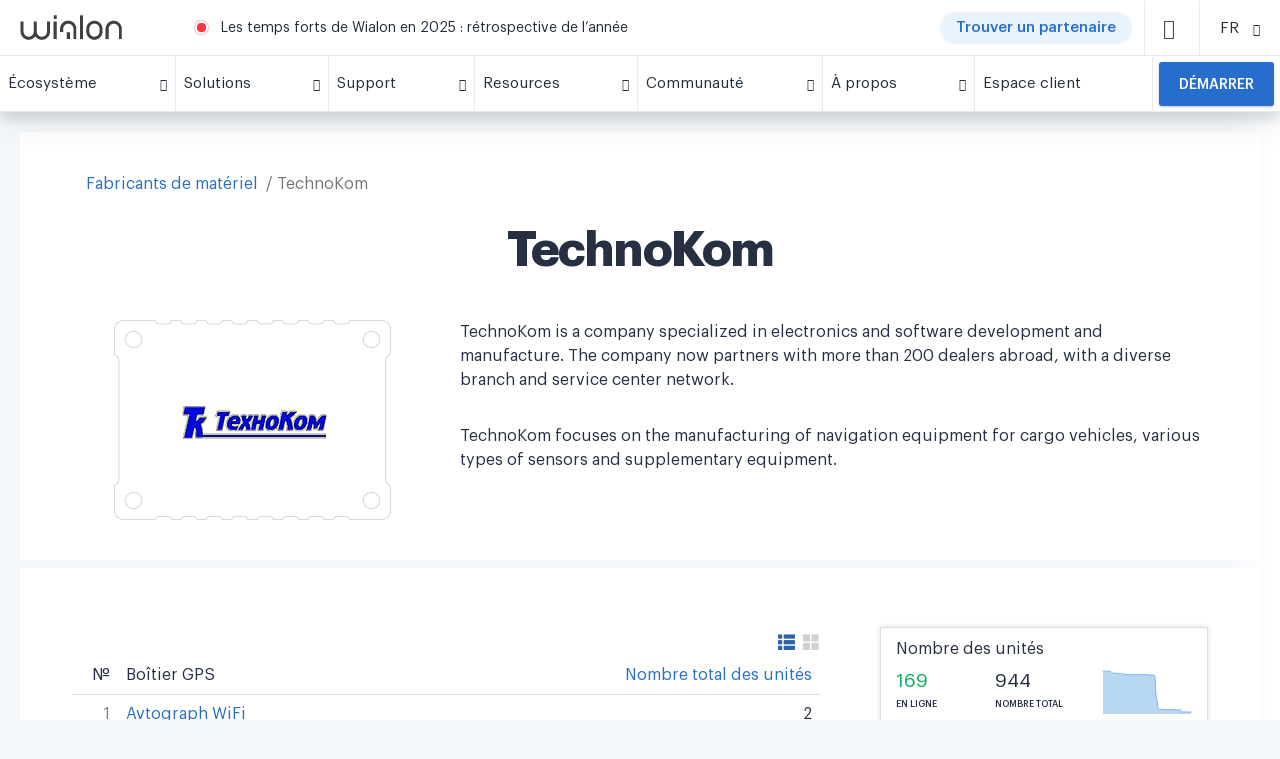

--- FILE ---
content_type: text/html; charset=UTF-8
request_url: https://wialon.com/fr/hw-manufacturers/technokom
body_size: 18730
content:
<!DOCTYPE html>
<html lang="fr-FR">

<head>
    <link rel="icon" type="image/x-icon" href="/favicon.ico">

    <script>
    window.dataLayer = window.dataLayer || [];
</script>
<!-- Google Tag Manager -->
<script>(function(w,d,s,l,i){w[l]=w[l]||[];w[l].push({'gtm.start':
            new Date().getTime(),event:'gtm.js'});var f=d.getElementsByTagName(s)[0],
        j=d.createElement(s),dl=l!='dataLayer'?'&l='+l:'';j.async=true;j.src=
        'https://www.googletagmanager.com/gtm.js?id='+i+dl;f.parentNode.insertBefore(j,f);
    })(window,document,'script','dataLayer','GTM-5CLTNR');</script>
<!-- End Google Tag Manager -->
    <meta charset="UTF-8" />
    <meta http-equiv="X-UA-Compatible" content="IE=edge">
    <meta name="viewport" content="width=device-width, initial-scale=1">
    <meta name="facebook-domain-verification" content="k77em0b6n70c611vwebin2sqryvypl" />
    <meta name="csrf-param" content="_csrf">
<meta name="csrf-token" content="9qqGYHkuywHwN6RhLlFycGcfq3cRvweRIllWRhjje5DF-LECP1eiTqVO_QZ7K0MfBHifMXTVTeMbCBAZYrUC_w==">
    <title>
        Fabricant de matériel GPS TechnoKom | Catalogue Wialon    </title>
    
    
    <meta name="keywords" content="">
<meta name="description" content="TechnoKom focuses on the manufacturing of navigation equipment for cargo vehicles, various types of sensors and supplementary equipment which is fully compatible with Wialon software.">
<link href="https://wialon.com/fr/hw-manufacturers/technokom" rel="canonical">
<link href="/assets/663387ef/less/breadcrumbs.css?v=1768199268" rel="stylesheet">
<link href="/assets/f9115ca0/css/bootstrap.css?v=1768199074" rel="stylesheet">
<link href="/assets/c6f4ce6c/css/blueimp-gallery.css?v=1768199086" rel="stylesheet">
<link href="/assets/ece95996/less/style.css?v=1768199271" rel="stylesheet">
<link href="/assets/acb428eb/less/partner-card.css?v=1768199269" rel="stylesheet">
<link href="/assets/31bde25a/css/privacy-consent.min.css?v=1768199268" rel="stylesheet">
<link href="/assets/ece95996/fonts/icons/style_backend.css?v=1768199271" rel="stylesheet">
<link href="/assets/acb428eb/fonts/temp-iconmoon/style.css?v=1768199269" rel="stylesheet">
<link href="/assets/b9c9283b/js/swiper/swiper.min.css?v=1768199272" rel="stylesheet" media="(min-width: 300px)">
<link href="/assets/acb428eb/less/_old_main.css?v=1768199269" rel="stylesheet">
<link href="/assets/acb428eb/less/_old_icons.css?v=1768199269" rel="stylesheet">
<style>.vendor-logo_link {
    display: inline-flex;
    justify-content: center;
    align-items: center;
    width: 100%;
    height: 100%;
}
.vendor-logo {
    transition: all .25s;
}
.vendor-logo:hover {
    -webkit-filter: drop-shadow(0 4px 6px rgba(55, 71, 79, .16));
    filter: drop-shadow(0 4px 6px rgba(55, 71, 79, .16));
    transform: translateZ(0);
}</style>
<style>
    #preview_img_modal > .modal-dialog > .modal-content {
        border-radius: 0;
    }
    #preview_img_modal > .modal-dialog {
        width: 830px;
    }
    @media (max-width: 900px) {
        #preview_img_modal > .modal-dialog {
            width: auto;
            max-width: 100%;
        }
    }
    .mh-45 {
        min-height: 45px;
    }
</style>
<style>.card {
    box-shadow: 0 0 5px #ddd;

}

.btn.btn-default {
    border: 1px solid #ddd;
}

.sp-widget{
  left: 65px !important;
  bottom: 6px !important;
  height: 44px !important;
  box-shadow: none !important;
  border-radius: 3px !important;
}</style>
<style>.container {
    background-color: transparent;
}



.g-footer__info {
    display: flex;
    padding-right: 50px;
}

.g-footer__info svg {
    height: 80px;
}

.g-footer__info > a {
    margin-bottom: -20px;
}

.g-footer__info .w-66 {
    width: 66%;
}

.g-footer__info .w-34 {
    width: 34%;
}

.video {
    margin-right: 50px;
    margin-bottom: 20px;
}
.mln-popup {
   overflow: hidden;
}
.snp-image-card__container>img {
    width: 100%;
    height: 100%;
    object-fit: cover;
    object-position: center;
}
/* COVID BUTTON CSS */
.covid-button {
    display: flex;
    background: #c22d2d;
    border-radius: 50px;
    /*width: 90px;*/
    cursor: pointer;
    margin: 0 10px 0 0;
    padding: 0 15px;
}
.covid-button span {
    font-size: 12px;
    color: #fff;
    font-weight: 600;
}

/* missing styles from main.css */
.w-100 {
    width: 100% !important;
}

.pl-3, .px-3 {
    padding-left: 1rem !important;
}

.d-inline-block {
    display: inline-block !important;
}

.pl-4, .px-4 {
    padding-left: 1.5rem !important;
}

.mt-0, .my-0 {
    margin-top: 0 !important;
}

.link {
    color: #276DCB;
    cursor: pointer;
}

@media (max-width: 768px) {
    .covid-button {
        display:none;
    }
}
@media (max-width: 350px) {
    .covid-button span {
        font-size: 10px;
    }
    .covid-button {
        /*width: 60px;*/
        margin: 0 4px 0 0;
        padding: 0 5px;
    }
}

@media (min-width: 769px) {
    .actual-btn__block {
        display: none;
    }
}

@media (min-width: 768px) and (max-width: 1439px) {
    .g-footer__info {
        flex: 0 0 30%;
        max-width:30%
    }
    
    .g-footer__socials {
        flex: 0 0 30%;
        max-width: 30%;
        margin-top: 0;
    }
      
    .footer-block-1 {
        position: relative;
        top: auto;
    }
      
    .footer-block-2 {
        position: relative;
        top: auto;
    }
}

.sp-widget{
  left: 65px !important;
  bottom: 6px !important;
  height: 44px !important;
  box-shadow: none !important;
  border-radius: 3px !important;
}
</style>
<style>.become-partner__title {
    text-align: center;
}</style>
<style></style></head>

<body>
    <!-- Google Tag Manager (noscript) -->
<noscript><iframe src="https://www.googletagmanager.com/ns.html?id=GTM-5CLTNR"
                  height="0" width="0" style="display:none;visibility:hidden"></iframe></noscript>
<!-- End Google Tag Manager (noscript) -->
        

<div class="g-menu__outer" id="gurtam_menu">
    <div class="g-menu">
        <div class="g-menu__top">
            <div class="g-menu__logo-container">
                <a href="/fr"><img class="g-menu__logo" src="/resource/new-design/logo-wialon.svg"/></a>
                <a href="/fr"><img class="g-menu__mobile-logo" src="/resource/new-design/mobile-icon-wialon.svg"/></a>
            </div>
            <div class="g-menu__center">
                <span class="g-menu__warn"></span>
                    <span class="g-menu__message">
        <a href="https://wialon.com/fr/blog/wialon-recap-2025" target="_blank">Les temps forts de Wialon en 2025 : rétrospective de l’année</a>
    </span>

            <!--<span class="g-menu__message">-->
                    <!--<a href="https://help.wialon.com/help/en" target="_blank">Pages d'aide de Wialon: toute l'information sur Wialon à portée de main</a>-->
                    <!--<a href="/fr/marketplace">Marketplace est un catalogue complet de solutions sur Wialon. Trouvez ce dont vous avez besoin!</a>-->
                     <!--<a href="/fr/dealers">La carte des partenaires Wialon est sur gurtam.com! Trouvez le partenaire dont vous avez besoin!</a>-->
                     <!--<a href="https://iot-award.gurtam.com/" target="_blank">Rejoignez la cérémonie de remise des prix du IoT Project of the Year!</a>-->
                    <!--<a href="/fr/case-studies">Découvrez comment les partenaires mettent en œuvre Wialon dans différents domaines</a>-->
                    <!--<a href="/fr/soft-developers">Consultez le catalogue des solutions de nos partenaires sur la base de Wialon</a>-->
                <!--</span>-->
                <!--<a href="/fr/covid19" class="covid-button" target="_blank"><span>COVID-19</span></a>-->
                <!--<a href="/fr/dealers" class="covid-button" target="_blank"><span>Trouver un partenaire</span></a>-->
                 <a href="/fr/dealers" class="actual-btn -mr-12"><span class="actual-btn__text">Trouver un partenaire</span></a>
                
<div class="g-menu__item -search" id="search_icon">
    <span class="g-icon-small d-block -dark">
        <i class="icon-search"></i>
    </span>
</div>
<div class="g-menu__search -button" id="search_line">
    <input id="search_input" type="text" class="g-input" placeholder="Recherche" data-url="https://wialon.com/fr/search">
    <div class="g-menu__search-controls">
        <div class="g-menu__search-close" id="search_close">
            <i class="icon-x temp-icon-x"></i>
        </div>
        <div class="g-menu__search-button" id="search_btn">
            <i class="icon-search"></i>
        </div>
    </div>
</div>
            </div>
            <div class="g-menu__item -lang"><div class="g-menu__item-inner"><span class="g-menu__item-text -select-target">FR</span><span class="g-menu__item-icon"><i class="icon-chevron-down temp-icon-chevron-down"></i></span></div><div class="g-menu__dropdown text-center -select langwidgetnew"><a href="/en/hw-manufacturers/technokom"><div class="g-menu__dropdown-item langwidgetnew">EN</div></a><a href="/es/hw-manufacturers/technokom"><div class="g-menu__dropdown-item langwidgetnew">ES</div></a><a href="/fr/hw-manufacturers/technokom"><div class="g-menu__dropdown-item langwidgetnew">FR</div></a><a href="/pt/hw-manufacturers/technokom"><div class="g-menu__dropdown-item langwidgetnew">PT</div></a><a href="/ru/hw-manufacturers/technokom"><div class="g-menu__dropdown-item langwidgetnew">RU</div></a></div></div>
            <div class="g-menu__item -top -mobile-menu" id="mobile_icon">
                <span class="g-icon-small d-block -dark">
                    <i class="temp-icon-menu"></i>
                </span>
            </div>
        </div>
        
    <div class="g-menu__bottom" id="menu_line">
        <div class="g-menu__item actual-btn__block">
            <a
                href="/fr/dealers"
                class="actual-btn actual-btn__mobile">
                    <span class="actual-btn__text">
                            Trouver un partenaire                    </span>
            </a>
        </div>
                                                                    <div class="g-menu__item ">
                        <div class="g-menu__item-inner">
                            <span class="g-menu__item-text">
                                Écosystème                            </span>
                            <span class="g-menu__item-icon">
                                <i class="icon-chevron-down temp-icon-chevron-down"></i>
                            </span>
                        </div>
                        <div class="g-menu__dropdown">
                                                            <div class="g-plate">
                                    <h3></h3>
                                    <div class="g-plate__container">
                                                                                                                                <a
                                                href="/fr/vehicle-tracking-system"
                                                class="g-plate__item "
                                                target="_self"
                                            >
                                                                                                    <img class="g-plate__icon -lazy-load" data-src="/storage/menu/678e14f78067b.png">
                                                                                                <div>
                                                                                                    <div class="g-plate__title">
                                                        Wialon                                                    </div>
                                                                                                                                                    <div class="g-plate__text">
                                                        La solution ultime pour la numérisation des flottes                                                    </div>
                                                                                                </div>
                                            </a>
                                                                                                                                <a
                                                href="/fr/gps-hardware"
                                                class="g-plate__item "
                                                target="_self"
                                            >
                                                                                                    <img class="g-plate__icon -lazy-load" data-src="/storage/menu/678e1605def4d.png">
                                                                                                <div>
                                                                                                    <div class="g-plate__title">
                                                        Appareils intégrés                                                    </div>
                                                                                                                                                    <div class="g-plate__text">
                                                        Liste des appareils GPS et autres appareils télématiques intégrés à Wialon                                                    </div>
                                                                                                </div>
                                            </a>
                                                                                                                                <a
                                                href="/fr/hw-manufacturers"
                                                class="g-plate__item "
                                                target="_self"
                                            >
                                                                                                    <img class="g-plate__icon -lazy-load" data-src="/storage/menu/678e1694ef32b.png">
                                                                                                <div>
                                                                                                    <div class="g-plate__title">
                                                        Fabricants de matériel                                                    </div>
                                                                                                                                                    <div class="g-plate__text">
                                                        Catalogue des fabricants de matériel télématique                                                    </div>
                                                                                                </div>
                                            </a>
                                                                                                                                <a
                                                href="/fr/platform"
                                                class="g-plate__item "
                                                target="_self"
                                            >
                                                                                                    <img class="g-plate__icon -lazy-load" data-src="/storage/menu/68c931632b6b1.png">
                                                                                                <div>
                                                                                                    <div class="g-plate__title">
                                                        Wialon Platform                                                    </div>
                                                                                                                                                    <div class="g-plate__text">
                                                        Un puissant créateur de solutions pour la numérisation des flottes                                                    </div>
                                                                                                </div>
                                            </a>
                                                                                                                                <a
                                                href="/fr/marketplace"
                                                class="g-plate__item "
                                                target="_self"
                                            >
                                                                                                    <img class="g-plate__icon -lazy-load" data-src="/storage/menu/678e16fc1dcf6.png">
                                                                                                <div>
                                                                                                    <div class="g-plate__title">
                                                        Marché                                                    </div>
                                                                                                                                                    <div class="g-plate__text">
                                                        Solutions personnalisées et intégrations de l'équipe et de la communauté Wialon                                                    </div>
                                                                                                </div>
                                            </a>
                                                                                                                                <a
                                                href="/fr/soft-developers"
                                                class="g-plate__item "
                                                target="_self"
                                            >
                                                                                                    <img class="g-plate__icon -lazy-load" data-src="/storage/menu/678e176ec5db7.png">
                                                                                                <div>
                                                                                                    <div class="g-plate__title">
                                                        Développeurs des solutions                                                    </div>
                                                                                                                                                    <div class="g-plate__text">
                                                        Experts dans la fourniture de solutions réalisées avec le SDK et l'API de Wialon                                                    </div>
                                                                                                </div>
                                            </a>
                                                                            </div>
                                </div>
                                                    </div>
                    </div>
                                                                                                <div class="g-menu__item ">
                        <div class="g-menu__item-inner">
                            <span class="g-menu__item-text">
                                Solutions                            </span>
                            <span class="g-menu__item-icon">
                                <i class="icon-chevron-down temp-icon-chevron-down"></i>
                            </span>
                        </div>
                        <div class="g-menu__dropdown">
                                                            <div class="g-plate">
                                    <h3>Wialon : une plateforme unique pour des besoins variés</h3>
                                    <div class="g-plate__container">
                                                                                                                                <a
                                                href="/fr/vehicle-leasing-software"
                                                class="g-plate__item "
                                                target="_self"
                                            >
                                                                                                    <img class="g-plate__icon -lazy-load" data-src="/storage/menu/639b13849f69f.png">
                                                                                                <div>
                                                                                                    <div class="g-plate__title">
                                                        Logiciel de leasing de véhicules                                                    </div>
                                                                                                                                                    <div class="g-plate__text">
                                                        Localisez facilement les flottes louées ou désactivez à distance les véhicules financés pour une récupération                                                    </div>
                                                                                                </div>
                                            </a>
                                                                                                                                <a
                                                href="/fr/agriculture-gps-tracking"
                                                class="g-plate__item "
                                                target="_self"
                                            >
                                                                                                    <img class="g-plate__icon -lazy-load" data-src="/storage/menu/5cee4e0aeb4e0.png">
                                                                                                <div>
                                                                                                    <div class="g-plate__title">
                                                        Agriculture intelligente                                                    </div>
                                                                                                                                                    <div class="g-plate__text">
                                                        Optimisez les opérations agricoles avec un contrôle sans faille des travaux aux champs                                                    </div>
                                                                                                </div>
                                            </a>
                                                                                                                                <a
                                                href="/fr/delivery-fleet-management"
                                                class="g-plate__item "
                                                target="_self"
                                            >
                                                                                                    <img class="g-plate__icon -lazy-load" data-src="/storage/menu/5c78e224e4437.png">
                                                                                                <div>
                                                                                                    <div class="g-plate__title">
                                                        Gestion des flottes de livraison                                                    </div>
                                                                                                                                                    <div class="g-plate__text">
                                                        Optimisez les livraisons grâce à une gestion efficace des flottes, un routage intelligent et un suivi précis                                                    </div>
                                                                                                </div>
                                            </a>
                                                                                                                                <a
                                                href="/fr/eco-driving"
                                                class="g-plate__item "
                                                target="_self"
                                            >
                                                                                                    <img class="g-plate__icon -lazy-load" data-src="/storage/menu/5c78e59ab6164.png">
                                                                                                <div>
                                                                                                    <div class="g-plate__title">
                                                        Suivi du comportement des conducteurs                                                    </div>
                                                                                                                                                    <div class="g-plate__text">
                                                        Améliorez la sécurité et assurez la conformité en évaluant la conduite selon les événements à risque détectés                                                    </div>
                                                                                                </div>
                                            </a>
                                                                                                                                <a
                                                href="/fr/fleet-maintenance-management"
                                                class="g-plate__item "
                                                target="_self"
                                            >
                                                                                                    <img class="g-plate__icon -lazy-load" data-src="/storage/menu/5cee4e910efcf.png">
                                                                                                <div>
                                                                                                    <div class="g-plate__title">
                                                        Gestion de la maintenance de la flotte                                                    </div>
                                                                                                                                                    <div class="g-plate__text">
                                                        Planifiez, contrôlez et suivez efficacement toutes les activités de maintenance et les dépenses associées                                                    </div>
                                                                                                </div>
                                            </a>
                                                                                                                                <a
                                                href="/fr/public-transport-management"
                                                class="g-plate__item "
                                                target="_self"
                                            >
                                                                                                    <img class="g-plate__icon -lazy-load" data-src="/storage/menu/5c78e2889526b.png">
                                                                                                <div>
                                                                                                    <div class="g-plate__title">
                                                        Gestion des transports publics                                                    </div>
                                                                                                                                                    <div class="g-plate__text">
                                                        Surveillez et optimisez les transports publics : créez des arrêts, ajustez les trajets et gérez les horaires                                                    </div>
                                                                                                </div>
                                            </a>
                                                                                                                                <a
                                                href="/fr/fuel-management-system"
                                                class="g-plate__item "
                                                target="_self"
                                            >
                                                                                                    <img class="g-plate__icon -lazy-load" data-src="/storage/menu/5c78f062f0b71.png">
                                                                                                <div>
                                                                                                    <div class="g-plate__title">
                                                        Logiciel de gestion de carburant                                                    </div>
                                                                                                                                                    <div class="g-plate__text">
                                                        Ayez une vue d'ensemble sur l'utilisation du carburant, optimisez la consommation et prévenez les abus                                                    </div>
                                                                                                </div>
                                            </a>
                                                                            </div>
                                </div>
                                                    </div>
                    </div>
                                                                                                <div class="g-menu__item ">
                        <div class="g-menu__item-inner">
                            <span class="g-menu__item-text">
                                Support                            </span>
                            <span class="g-menu__item-icon">
                                <i class="icon-chevron-down temp-icon-chevron-down"></i>
                            </span>
                        </div>
                        <div class="g-menu__dropdown">
                                                                                                                                    <a
                                        href="/fr/techsupport"
                                        class="g-menu__dropdown-item "
                                        target="_self"
                                    >
                                        Assistance Technique 24/7                                    </a>
                                                                                                        <a
                                        href="https://help.wialon.com/fr"
                                        class="g-menu__dropdown-item "
                                        target="_blank"
                                    >
                                        Centre d'aide                                    </a>
                                                                                                        <a
                                        href="/fr/education"
                                        class="g-menu__dropdown-item "
                                        target="_self"
                                    >
                                        Formation et certification                                    </a>
                                                                                                        <a
                                        href="/fr/marketing"
                                        class="g-menu__dropdown-item "
                                        target="_self"
                                    >
                                        Boîte à outils marketing                                    </a>
                                                                                    </div>
                    </div>
                                                                                                <div class="g-menu__item ">
                        <div class="g-menu__item-inner">
                            <span class="g-menu__item-text">
                                Resources                            </span>
                            <span class="g-menu__item-icon">
                                <i class="icon-chevron-down temp-icon-chevron-down"></i>
                            </span>
                        </div>
                        <div class="g-menu__dropdown">
                                                                                                                                    <a
                                        href="/fr/blog"
                                        class="g-menu__dropdown-item "
                                        target="_self"
                                    >
                                        Blogue                                    </a>
                                                                                                        <a
                                        href="/fr/case-studies"
                                        class="g-menu__dropdown-item "
                                        target="_self"
                                    >
                                        Bibliothèque des cas d'utilisation                                    </a>
                                                                                                        <a
                                        href="/fr/knowledge-base"
                                        class="g-menu__dropdown-item "
                                        target="_self"
                                    >
                                        Base de connaissances                                    </a>
                                                                                                        <a
                                        href="/fr/meetups"
                                        class="g-menu__dropdown-item "
                                        target="_self"
                                    >
                                        Vidéo                                    </a>
                                                                                    </div>
                    </div>
                                                                                                <div class="g-menu__item ">
                        <div class="g-menu__item-inner">
                            <span class="g-menu__item-text">
                                Communauté                            </span>
                            <span class="g-menu__item-icon">
                                <i class="icon-chevron-down temp-icon-chevron-down"></i>
                            </span>
                        </div>
                        <div class="g-menu__dropdown">
                                                                                                                                    <a
                                        href="/fr/community"
                                        class="g-menu__dropdown-item "
                                        target="_self"
                                    >
                                        Notre communauté                                    </a>
                                                                                                        <a
                                        href="/fr/dealers"
                                        class="g-menu__dropdown-item "
                                        target="_self"
                                    >
                                        Carte des partenaires de Wialon                                    </a>
                                                                                                        <a
                                        href="/fr/events-calendar"
                                        class="g-menu__dropdown-item "
                                        target="_self"
                                    >
                                        Expositions et conférences                                    </a>
                                                                                                        <a
                                        href="https://forum.wialon.com/"
                                        class="g-menu__dropdown-item "
                                        target="_blank"
                                    >
                                        Forum                                    </a>
                                                                                    </div>
                    </div>
                                                                                                <div class="g-menu__item ">
                        <div class="g-menu__item-inner">
                            <span class="g-menu__item-text">
                                À propos                            </span>
                            <span class="g-menu__item-icon">
                                <i class="icon-chevron-down temp-icon-chevron-down"></i>
                            </span>
                        </div>
                        <div class="g-menu__dropdown">
                                                                                                                                    <a
                                        href="/fr/about"
                                        class="g-menu__dropdown-item "
                                        target="_self"
                                    >
                                        Découvrir Wialon                                    </a>
                                                                                                        <a
                                        href="/fr/contacts"
                                        class="g-menu__dropdown-item "
                                        target="_self"
                                    >
                                        Contacts                                    </a>
                                                                                    </div>
                    </div>
                                                                                                <a
                        class="g-menu__item -no-children  "
                        href="https://my.wialon.com/"
                        target="_blank"
                    >
                        <div class="g-menu__item-inner">
                            <span class="g-menu__item-text">
                                Espace client                            </span>
                        </div>
                    </a>
                                                                            <div class="g-menu__item -request ">
                    <a
                        href="/fr/request"
                        target="_self"
                    >
                        <button class="-mt-0">
                            Démarrer                        </button>
                    </a>
                </div>
                        </div>

    </div>
</div>


<div class="container"><style>
    #p0 {
        width: 100%;
    }
</style>
<div class="block block-text">
    
<div class="col-12 -mb-24" id="g_breadcrumbs" style="display: none">
    <div class="g-breadcrumb__outer">
        <div class="g-breadcrumb ">
                                                                        <a href="/fr/hw-manufacturers" class="g-breadcrumb__link">Fabricants de matériel</a>
                                                            <div class="g-breadcrumb__link --current">TechnoKom</div>
        </div>
    </div>
</div>
<script type="application/ld+json">{"@context":"https://schema.org/","@type":"BreadcrumbList","itemListElement":[{"@type":"ListItem","position":1,"name":"Fabricants de mat\u00e9riel","item":"/fr/hw-manufacturers"},{"@type":"ListItem","position":2,"name":"TechnoKom","item":"/fr/hw-manufacturers/technokom"}]}</script>    <div class="block-title"><h1>TechnoKom</h1></div>
    <div class="block-content hw_vendor">
        <div class="row">
            <div class="col-md-4">
                <div class="logo text-center vendor-logo">
                                                                        <img src="//hwdb-api.gurtam.com/images/vendor/563c76ec23898.png" alt="TechnoKom"/>
                                                            </div>
            </div>
            <div class="col-md-8">
                <p>TechnoKom is a company specialized in electronics and software development and manufacture. The company now partners with more than 200 dealers abroad, with a diverse branch and service center network. </p><p>TechnoKom focuses on the manufacturing of navigation equipment for cargo vehicles, various types of sensors and supplementary equipment.</p>                            </div>
        </div>
    </div>
</div>

<div class="block block-bordered">
    <div class="block-content row hw">
        <div id="p0" data-pjax-container="" data-pjax-push-state data-pjax-timeout="5000">                    <div class="col-md-4 col-md-push-8">
                <div class="row">
                    <div class="col-md-offset-1 col-md-11">
                                                    <div class="box box-panel metric">
    
<div id="preview_img_modal" class="fade modal" role="dialog" tabindex="-1">
<div class="modal-dialog ">
<div class="modal-content">
<div class="modal-header">
<button type="button" class="close" data-dismiss="modal" aria-hidden="true">&times;</button>
The chart below shows the changes within the last 30 days in the number units of TechnoKom devices type are connected to <a href="/fr/datacenter">Wialon Data Center</a>.
</div>
<div class="modal-body">
<img src="//hwdb-api.gurtam.com/v1/history/hosting.svg?range=month&amp;manufacturer_id=2&amp;size=md" alt="Dynamic hosting units TechnoKom">
</div>

</div>
</div>
</div>
    <p>
        Nombre des unités    </p>

    <div class="row mh-45">
        <div class="col-xs-4">
            <div class="green number">
                169            </div>
            <div class="text">
                En ligne            </div>
        </div>
        <div class="col-xs-3">
            <div class="number">
                944            </div>
            <div class="text">
                Nombre total            </div>
        </div>
        <div class="col-xs-5">
            <a type="button" data-toggle="modal" data-target="#preview_img_modal" href="#">
                <img src="//hwdb-api.gurtam.com/v1/history/hosting.svg?range=month&amp;manufacturer_id=2&amp;size=xs" alt="Dynamic hosting units TechnoKom">            </a>
        </div>
    </div>
</div>                                                                    </div>
                </div>
            </div>
                <div class="col-md-8 col-md-pull-4">
                            <div class="row">
                    <div class="view-switcher col-xs-12 text-right">
                        <a class="active" href="/fr/hw-manufacturers/technokom?viewType=table" data-pjax="0"><span class="glyphicon glyphicon-th-list"></span></a>                        <a class="" href="/fr/hw-manufacturers/technokom?viewType=grid" data-pjax="0"><span class="glyphicon glyphicon-th-large"></span></a>                    </div>
                </div>
                        

<div id="w0" class="table-wrap"><table class="table"><thead>
<tr class="text-nowrap"><th class="text-right" style="width: 46px;">№</th><th>Boîtier GPS</th><th class="text-right"><a href="/fr/hw-manufacturers/technokom?sort=-hosting_units" data-pjax="1" data-sort="-hosting_units">Nombre total des unités</a></th></tr>
</thead>
<tbody>
<tr data-key="0"><td class="gray text-right">1</td><td><a href="/fr/gps-hardware/auto/avtograph-wifi" data-pjax="0">Avtograph WiFi</a></td><td class="text-right">2</td></tr>
<tr data-key="1"><td class="gray text-right">2</td><td><a href="/fr/gps-hardware/auto/avtograph" data-pjax="0">Avtograph</a></td><td class="text-right">942</td></tr>
</tbody></table></div>

            
                    </div>

                </div>    </div>
</div>



    <div class="g-card" id="becomePartner-Request-block">
        <div class="col-12">
            <h2 class="become-partner__title">
                Développez votre activité avec nous            </h2>
        </div>
        <div class="link-cards">
            <div class="p-card">
                <div class="p-card__icon">
                    <i class="icon-check-circle"></i>
                </div>
                <h3 class="p-card__title">
                    Devenez partenaire de Wialon                </h3>
                <div class="p-card__text">
                    Utilisez Wialon pour fournir des services de numérisation de flotte dans votre région. Appuyez-vous sur l’expertise de Wialon, son support fiable et d’autres avantages conçus pour dynamiser votre entreprise.                </div>
                <button class="p-card__button -light" onclick="location.href='#request'">
                    Démarrer                </button>
            </div>
            <div class="p-card p-card__find">
                <div class="p-card__icon">
                    <i class="icon-search"></i>
                </div>
                <h3 class="p-card__title">
                    Trouvez un fournisseur Wialon à proximité                </h3>
                <div class="p-card__text">
                    Trouvez une solution de gestion de flotte adaptée à vos besoins : contactez nos partenaires pour numériser votre flotte, améliorer votre efficacité opérationnelle, optimiser votre gestion du carburant et réduire vos coûts.                </div>
                <button class="p-card__button -light" onclick="location.href='/fr/dealers'">
                    Recherche par carte                </button>
            </div>
        </div>
    </div>

    <div class="g-card -dark-bg" id="request">
        <!-- NEW LEADS FORM START-->
        <div style="width: 100%;">
          <div id="iframe-leads-form"></div>
        </div>
        <script src="/external/embed-leads-form.js"></script>
        <script>
          IframeEmbed.init({ 
              containerId: 'iframe-leads-form',
              src: '/fr/embed/leads-form'
          });
        </script>
        <!--NEW LEADS FORM END -->

        <!-- OLD LEADS FORM
        <div class="r-step">
            <h2 class="text-center">
                Remplissez le formulaire pour commencer à travailler avec Wialon
            </h2>
            
<script defer>
    window.lang = 'fr';

    function setDataLayer () {
        setTimeout(function () {
            const honeypot = $('.honeypot').val();
            const error = $('.-error');
            if (!honeypot.length && !error.length) {
                const acquisition = document.querySelector('input[name="acquisition"]:checked').value;
                const leadType = {
                    0: 'start-up',
                    1: 'integrator',
                    2: 'end-user',
                    3: 'personal',
                }
                const leadTypeEvents = {
                    0: 'start-up-request',
                    1: 'integrator-request',
                    2: 'end-user-request',
                    3: 'personal-request',
                }
                dataLayer.push({
                    'event': leadTypeEvents[acquisition],
                    'formType': 'step-by-step',
                    'language': window.lang,
                });
            }
        }, 400);
    }
</script>

<form class="g-form -step" method="post"
      action="/fr/form/step-form/request_by_step">
    <input type="hidden" name="_csrf" value="9qqGYHkuywHwN6RhLlFycGcfq3cRvweRIllWRhjje5DF-LECP1eiTqVO_QZ7K0MfBHifMXTVTeMbCBAZYrUC_w==">
    <input type="hidden" name="step" value="1" class="-step-counter">
    <input type="hidden" name="form_id" class="-form-id">
    <div class="g-form__steps-line">
        <div class="g-form__step -active" data-target="#step_1">
            Étape 1        </div>
        <div class="g-form__step" data-target="#step_2">
            Étape 2        </div>
        <div class="g-form__step" data-target="#step_3">
            Étape 3        </div>
    </div>
    <div class="g-form__step-fields" id="step_1" style="display: block">
        <div class="g-field">
            <div class="g-field__label">Prénom*</div>
            <input id="first_name" type="text" name="name" class="g-input" placeholder="Entrez votre prénom">
            <div class="g-input__error"></div>
        </div>
        <div class="g-field">
            <div class="g-field__label">Nom*</div>
            <input id="last_name" type="text" name="last_name" class="g-input" placeholder="Entrez votre nom">
            <div class="g-input__error"></div>
        </div>
        <div class="g-field">
            <div class="g-field__label">Entreprise*</div>
            <input type="text" name="organization" class="g-input"
                   placeholder="Entrez le nom de votre entreprise">
            <div class="g-input__error"></div>
        </div>
        <div class="g-field">
            <div class="g-field__label">Email*</div>
            <input id="email" type="text" name="email" class="g-input" placeholder="Entrez votre email">
            <div class="g-input__error"></div>
        </div>
        <div class="g-field">
            <div class="g-field__label">Téléphone</div>
            <input id="phone" type="text" name="phone" class="g-input"
                   placeholder="Insérez votre numéro de téléphone">
            <div class="g-input__error"></div>
        </div>
        <div class="g-field">
            <div class="g-checkbox">
                <input type="checkbox" value="1" name="access_to_the_personal_data" class="g-checkbox__input"
                       id="check_3 privacy">
                <label class="g-checkbox__label" for="check_3 privacy">
                    <span class="g-checkbox__icon icon-square temp-icon-square"></span>
                    <span class="g-checkbox__text">
                    J'accepte que mes données personnelles soient traitées                        <br>
                    <a href="https://wialon.com/fr/privacy-policy" target="_blank">
                        Politique de confidentialité                    </a>
                </span>
                </label>
            </div>
        </div>
        <div class="g-field" style="display: none">
            <input type="text" name="honeypot" class="g-input honeypot" placeholder="honeypot">
        </div>
        <button data-next="#step_2">Suivant</button>
    </div>
    <div class="g-form__step-fields" id="step_2" style="display: none">
        <div class="g-field">
            <div class="g-field__label">Pays*</div>
            <div class="g-select">
                <select id="form-country2" class="g-select__input" name="country" data-placeholder="Choisissez une des options" data-no_results_text="Não encontramos resultados">

</select>            </div>
        </div>
        <div class="g-field">
            <div class="g-field__label">Ville</div>
            <div class="g-select">
                <select id="form-city2" class="g-select__input" name="city" data-city-url="/region/cities?country_id=_country_id&amp;_lang=fr" data-placeholder="Choisissez une des options" data-no_results_text="Não encontramos resultados">

</select>            </div>
        </div>
        <div class="g-field">
            <div class="g-field__label">Comment avez-vous entendu parler de nous?*</div>
            <div class="g-select">
                <select id="user_defined_source" class="g-select__input" name="how_did_you_find_us" data-placeholder="Choisissez une des options" data-no_results_text="Não encontramos resultados">
<option value=""></option>
<option value="Publicité sur l’Internet">Publicité sur l’Internet</option>
<option value="Dans le moteur de recherche">Dans le moteur de recherche</option>
<option value="Envoi par mail">Envoi par mail</option>
<option value="Je l’ai vu à l&#039;exposition">Je l’ai vu à l&#039;exposition</option>
<option value="J’y ai appris de mes amis">J’y ai appris de mes amis</option>
<option value="Autre (écrivez dans le champ &quot;Commentaire&quot;&quot;)">Autre (écrivez dans le champ &quot;Commentaire&quot;&quot;)</option>
</select>            </div>
        </div>
        <button data-next="#step_3">Suivant</button>
    </div>
    <div class="g-form__step-fields" id="step_3" style="display: none">
        <div class="-mb-28">
            <div class="g-text-bold">
                Objectif de l'acquisition d'une plate-forme de surveillance GPS/GLONASS*
            </div>
                            <div class="g-radio">
                    <input class="g-radio__input" checked name="acquisition"
                           type="radio" id="step_radio_2" value="2">
                    <label class="g-radio__label -tab" for="step_radio_2"
                           data-target=".-for-step-radio-2">
                        <span class="g-radio__text">Les affaires: nous avons besoin de suivre notre propre flotte</span>
                    </label>
                </div>
                            <div class="g-radio">
                    <input class="g-radio__input"  name="acquisition"
                           type="radio" id="step_radio_0" value="0">
                    <label class="g-radio__label -tab" for="step_radio_0"
                           data-target=".-for-step-radio-0">
                        <span class="g-radio__text">Les affaires: nous allons démarrer une entreprise de suivi GPS</span>
                    </label>
                </div>
                            <div class="g-radio">
                    <input class="g-radio__input"  name="acquisition"
                           type="radio" id="step_radio_1" value="1">
                    <label class="g-radio__label -tab" for="step_radio_1"
                           data-target=".-for-step-radio-1">
                        <span class="g-radio__text">Les affaires: nous sommes déjà dans le secteur de la gestion de flotte et intéressés par l'expansion du portefeuille de produits</span>
                    </label>
                </div>
                            <div class="g-radio">
                    <input class="g-radio__input"  name="acquisition"
                           type="radio" id="step_radio_3" value="3">
                    <label class="g-radio__label -tab" for="step_radio_3"
                           data-target=".-for-step-radio-3">
                        <span class="g-radio__text">Un usage personnel</span>
                    </label>
                </div>
                    </div>

        <div class="g-field -mt-lg-12 -tab-target -for-step-radio-0 -for-step-radio-1" style="display: none">
            <div class="g-field__label">Nombre d’objets de suivi prévu</div>
            <input id="fleet_size" type="number" name="count_near_future" class="g-input -number-no-spin"
                   placeholder="Nombre de véhicules (chiffres uniquement)" min="0">
            <div class="g-input__error"></div>
        </div>
        <div class="g-field -tab-target -for-step-radio-2" style="display: block">
            <div class="g-field__label">Taille de la flotte</div>
            <input id="fleet_size" type="number" name="size_of_fleet" class="g-input -number-no-spin"
                   placeholder="Nombre de véhicules (chiffres uniquement)" min="0">
            <div class="g-input__error"></div>
        </div>
        <div class="g-field -tab-target -for-step-radio-1 -for-step-radio-2" style="display: block">
            <div class="g-field__label">Système de gestion de flotte courant (si utilisé)</div>
            <input id="current_fms" type="text" name="request_other_soft" class="g-input"
                   placeholder="Précisez le nom">
            <div class="g-input__error"></div>
        </div>
        <div class="g-field -tab-target -for-step-radio-0 -for-step-radio-1 -for-step-radio-2" style="display: block">
            <div class="g-field__label">Type d’équipement que vous allez utiliser</div>
            <input id="hardware" type="text" name="device_manufacturer" class="g-input"
                   placeholder="Précisez le nom">
            <div class="g-input__error"></div>
        </div>
        <div class="g-field">
            <div class="g-field__label">Commentaire</div>
            <textarea id="comment" name="comment" class="r-textarea"
                      placeholder="Votre commentaire"></textarea>
            <div class="g-input__error"></div>
        </div>
        <div class="g-field">
            <div class="g-checkbox">
                <input type="checkbox" value="1" name="trial_version" class="g-checkbox__input" id="check_2 trial">
                <label class="g-checkbox__label" for="check_2 trial">
                    <span class="g-checkbox__icon icon-square temp-icon-square"></span>
                    <span class="g-checkbox__text">Demander une démo de Wialon</span>
                </label>
            </div>
        </div>
        <button class="-from-send" data-next="#step_finish"
                onclick="setDataLayer(); yaCounter10337233.reachGoal('REQUEST_FR');">ENVOYER</button>
    </div>
    <div id="step_finish" class="g-form__step-ok" style="display: none">
        <div class="g-form__ok-icon">
            <img src="/images_redesign/icon_ok.png">
        </div>
        <div class="g-form__step-ok-message">
            <div>Merci! Vos coordonnées ont été envoyées.</div>
            <div>Notre spécialiste vous contactera.</div>
        </div>
    </div>
</form>

        </div>-->
    </div>
</div>

<!--Popup form-->
<!--<a href="https://2mln.gurtam.com/" target="_blank"  class="mln-popup">
    <div class="mln-popup__close" >
        <i class="icon-x"></i>
    </div>
    <img class="mln-popup__img" style="width: 100%;" src="/img/2mln/2mln-popup.png">
    <div class="mln-popup__text">
2 000 000 d'objets sur Wialon!
    </div>
</a>-->

<div class="g-footer">
     <div class="g-footer__content">
        <div class="g-footer__left">
            <div class="g-footer__column">
                <div class="g-footer__title">Écosystème Wialon</div>
                <div class="g-footer__item"><a href="/fr/vehicle-tracking-system">Wialon</a></div>
                 <div class="g-footer__item"><a href="/fr/platform">Wialon Platform</a></div>
                <!--<div class="g-footer__item"><a href="/fr/hosting">Wialon Hosting</a></div>-->
                <!--<div class="g-footer__item"><a href="/fr/local">Wialon Local</a></div>-->
                <!--<div class="g-footer__item"><a href="/fr/mobile-app">Application de Wialon</a></div>-->
                <div class="g-footer__item"><a href="/fr/maps">Gurtam Maps</a></div>
                <div class="g-footer__item"><a href="/fr/datacenter">Centre de données</a></div>
                <div class="g-footer__item"><a href="/fr/security">Sécurité</a></div>
                <div class="g-footer__item"><a href="/fr/gps-hardware">Équipement GPS</a></div>
                <div class="g-footer__item"><a href="/fr/hw-manufacturers">Fabricants d'équipement</a></div>
                <div class="g-footer__item"><a href="/fr/marketplace">Marketplace</a></div>
                <div class="g-footer__item"><a href="/fr/soft-developers">Développeurs</a></div>
                <div class="g-footer__item"><a href="/fr/about">À propos</a></div>
                <div class="g-footer__item"><a href="/fr/contacts">Contacts</a></div>
                <div class="g-footer__item"><a href="/fr/request">Démarrer</a></div>
            </div>
            <div class="g-footer__column">
                <div class="g-footer__title">Solutions</div>
                <div class="g-footer__item"><a href="/fr/vehicle-leasing-software">Logiciel de leasing de véhicules</a></div>
                <div class="g-footer__item"><a href="/fr/agriculture-gps-tracking">Logiciel de gestion de flotte agricole</a></div>
                <div class="g-footer__item"><a href="/fr/delivery-fleet-management">Logiciel de gestion des livraisons</a></div>
                <div class="g-footer__item"><a href="/fr/eco-driving">Application d'éco-conduite</a></div>
                <div class="g-footer__item"><a href="/fr/fleet-maintenance-management">Entretien de la flotte automobile</a></div>
                <!--<div class="g-footer__item"><a href="/fr/employee-gps-tracking">Suivi des travailleurs sur le terrain</a></div>-->
                <div class="g-footer__item"><a href="/fr/public-transport-management">Logiciel de gestion du transport de personnes</a></div>
                <div class="g-footer__item"><a href="/fr/fuel-management-system">Système de gestion de carburant de flotte</a></div>
                <!--<div class="g-footer__item"><a href="/fr/tachograph-analysis">Gestion du tachygraphe</a></div>-->
                <!--<div class="g-footer__item"><a href="/fr/real-time-fleet-tracking">Suivi de la flotte en temps réel</a></div>-->
            </div>
        </div>
        <div class="g-footer__right">
            <div class="g-footer__column">
                 <div class="g-footer__title">Ressources</div>
                <div class="g-footer__item"><a href="/fr/techsupport">Support technique 24/7</a></div>
                <div class="g-footer__item"><a href="https://help.wialon.com/fr">Pages d'aide</a></div>
                <div class="g-footer__item"><a href="/fr/education">Formation et certification</a></div>
                <div class="g-footer__item"><a href="/fr/marketing">Boîte à outils marketing</a></div>
                <div class="g-footer__item"><a href="/fr/blog">Blogue</a></div>
                <div class="g-footer__item"><a href="/fr/case-studies">Bibliothèque des cas d'utilisation</a></div>
                <div class="g-footer__item"><a href="/fr/knowledge-base">Base de connaissances</a></div>
                <div class="g-footer__item"><a href="/fr/meetups">Vidéo</a></div>
            </div>
            <div class="g-footer__column">
               <div class="g-footer__title">Communauté</div>
                <div class="g-footer__item"><a href="/fr/community">Notre communauté</a></div>
                <div class="g-footer__item"><a href="/fr/dealers">Carte des partenaires Wialon</a></div>
                <div class="g-footer__item"><a href="/fr/events-calendar">Expositions et conférences</a></div>
                <div class="g-footer__item"><a href="https://forum.wialon.com/" target="_blank">Forum</a></div>
            </div>
        </div>
    </div>

<div class="g-footer__additionals">
    <a href="https://gurtam.com/" target="_blank">
                <svg width="160" xmlns="http://www.w3.org/2000/svg" viewBox="0 0 282 81" style="
    margin: 10px 20px 0 15px;
">
  <path d="M33.1 33.4 19 47.5l14.1 14 14.1-14.1-14.1-14ZM67.4 30 49.9 47.4 64 61.5l17.5-17.4L67.4 30ZM17.6 48.8.2 66.2l14.1 14.1 17.5-17.4-14.1-14.1Zm31 0-14.1 14 14.1 14.1 14.1-14-14.1-14.1Zm167.9-4.7-14.2 28.6h9.7l3.4-6.9h11.9l2.2 6.9h9.7L230 44.1h-13.6Zm2 15.7 4.2-8.5 2.7 8.5h-6.9Zm48.3-15.7-5.7 17.6-3.4-17.6h-14.5l-1.7 28.6h9.1l1.2-20.6 4.1 20.6h9.2l6.6-20.6-1.2 20.6h9.1l1.7-28.6h-14.5ZM101.9 62.2h3.8l-.3 4.4c0 .2-.8.4-1 .4-3.4.7-7.8.1-9.8-3.1-2.2-4.1-.4-10.5 4-12.4 4.3-2 10.1-1.3 14.3-.2l.4-6.6c-6-1.2-12.6-1.9-18.5.2-5.7 2.1-9.7 7.2-10.2 13.3-.3 3.7.6 7.7 3.1 10.5 3.5 3.9 9 4.5 14 4.6 3.8 0 7.9-.4 11.7-1.1l.9-16.1h-12.2l-.4 6.1Zm106.4-18.1h-26.5l-.4 6.1h8.6l-1.3 22.5h9.1l1.3-22.5h8.7l.4-6.1Zm-79.5 0h-9.1s-1.1 18.3-1.2 20c0 1.7.4 3.5 1.3 4.8 1 1.4 2.8 2.4 4.5 3.1 2.1.8 4.6 1.2 6.9 1.3 3.8.1 7.8-.2 11.1-1.9 2.5-1.3 4-2.9 4.7-5.5.2-.7.3-1.7.4-2.9l1.1-18.9h-9.1l-1 17.1c-.2 4.1-3.1 5.9-5.5 5.9s-5.5-2.5-5.2-6.4l1-16.7Zm41.3 0c3.7 0 9.2 2.2 9.2 7.5s-2.9 7.8-6.7 9l6.4 12.1h-9.1l-8.4-16h5.7c1.8 0 3.3-1.4 3.3-3.2s-1.5-3.3-3.3-3.3h-5.3l-1.3 22.5h-9.1l1.7-28.6h17Z"></path>
  <path d="M267.4 30.3v-2.8h1.8c1 0 1.7-.6 2.2-1.9l.8-2-6.5-16.7h3.6l3.4 9.2c.4 1.3.9 2.5 1.3 3.8.4-1.3.8-2.5 1.3-3.8l3.3-9.2h3.5l-7.6 19.7c-.9 2.4-2.6 3.7-4.9 3.7h-2.1Zm-9.2-6.3c-2.2 0-4.1-.9-5.2-2.9v2.6h-3.3V0h3.4v9.3c1.1-1.9 3-2.8 5.1-2.8 4.3 0 7.3 3.5 7.3 8.7s-2.9 8.7-7.3 8.7Zm-.7-2.9c2.7 0 4.6-2 4.6-5.8s-1.9-5.8-4.6-5.8-4.7 2.3-4.7 5.8 1.8 5.8 4.7 5.8ZM230.8 24c-4.4 0-7.3-3.5-7.3-8.7s2.9-8.7 7.3-8.7 4.1.9 5.1 2.8V0h3.4v23.7H236v-2.6c-1.1 2-3 2.9-5.2 2.9Zm.6-2.9c2.9 0 4.7-2.3 4.7-5.8s-1.8-5.8-4.7-5.8-4.6 2-4.6 5.8 1.9 5.8 4.6 5.8Zm-17.1 3c-5 0-8-3.7-8-8.7s3.2-8.8 7.8-8.8 7.8 3.6 7.8 8.8v.9h-12.3c.1 3 1.8 5.1 4.7 5.1s3.7-1.1 4.1-2.7h3.2c-.6 3.2-3.6 5.5-7.4 5.5Zm-4.6-10.5h9c-.3-2.7-2-4.3-4.5-4.3s-4.2 1.7-4.5 4.3Zm-12.8 10.1V6.9h3.2v2.7c.6-1.8 1.9-2.9 4.1-2.9h1.2v3.1c-.3 0-1-.2-1.8-.2-1.9 0-3.4 1.3-3.4 4v9.9h-3.4Zm-9.9.4c-5 0-8-3.7-8-8.7s3.2-8.8 7.8-8.8 7.8 3.6 7.8 8.8v.9h-12.3c.1 3 1.8 5.1 4.7 5.1s3.7-1.1 4.1-2.7h3.2c-.6 3.2-3.6 5.5-7.4 5.5Zm-4.7-10.5h9c-.3-2.7-2-4.3-4.5-4.3s-4.2 1.7-4.5 4.3Zm-22.9 10.1-5.2-16.8h3.5l1.9 6.9c.6 2 1.1 4.2 1.6 6.3.5-2.1 1.1-4.2 1.6-6.3l2-6.9h3.2l1.9 6.9c.6 2 1.1 4.1 1.6 6.2.5-2 1-4.2 1.6-6.2l1.9-6.9h3.5l-5.2 16.8h-3.5l-2.1-7.3c-.5-1.7-.9-3.5-1.4-5.3-.5 1.8-.9 3.6-1.4 5.3l-2.2 7.3h-3.4Zm-13.5.4c-4.8 0-8-3.6-8-8.7s3.2-8.8 8-8.8 8 3.6 8 8.8-3.2 8.7-8 8.7Zm0-2.9c2.9 0 4.6-2.3 4.6-5.8s-1.8-5.9-4.6-5.9-4.6 2.3-4.6 5.9 1.8 5.8 4.6 5.8Zm-25.4 9.1V6.9h3.3v2.4c1.1-1.8 3-2.7 5.2-2.7 4.3 0 7.3 3.5 7.3 8.7S133.4 24 129 24s-4-.9-5.1-2.9v9.2h-3.4Zm7.8-9.2c2.7 0 4.6-2 4.6-5.8s-1.9-5.8-4.6-5.8-4.7 2.3-4.7 5.8 1.8 5.8 4.7 5.8Z" class="st0"></path>
</svg>
        </a>
        <div class="g-footer__info" style="display: none">
            <a class="w-66" href="/">
                <svg width="100%" height="100%" viewBox="0 0 632 145" version="1.1" xmlns="http://www.w3.org/2000/svg" xmlns:xlink="http://www.w3.org/1999/xlink" xml:space="preserve" xmlns:serif="http://www.serif.com/" style="fill-rule:evenodd;clip-rule:evenodd;stroke-linejoin:round;stroke-miterlimit:2;">
                    <g transform="matrix(1,0,0,1,-24.7,-23.4)">
                        <g>
                            <path d="M327,160.8L327,100.9C327,92.9 323.7,85.6 318.5,80.3C313.2,75 305.9,71.8 297.9,71.8C289.9,71.8 282.6,75.1 277.3,80.3C272,85.6 268.8,92.9 268.8,100.9L268.8,120.6C265.9,120 262.9,119.7 259.8,119.7C256.9,119.7 254.1,120 251.4,120.5L251.4,100.9C251.4,88.1 256.6,76.5 265.1,68.1C273.5,59.7 285.2,54.4 297.9,54.4C310.7,54.4 322.3,59.6 330.7,68.1C339.1,76.5 344.4,88.2 344.4,100.9L344.4,160.6C341.8,160.1 339,159.9 336.3,159.9C333.1,159.9 330,160.2 327,160.8Z" style="fill:rgb(64,64,65);"/>
                            <path d="M42,59L42,117.4C42,125.4 45.3,132.7 50.5,138C55.8,143.3 63.1,146.5 71.1,146.5C79.1,146.5 86.4,143.2 91.7,138C97,132.7 100.2,125.4 100.2,117.4L100.2,58.8C103,59.3 105.9,59.6 108.9,59.6C111.9,59.6 114.8,59.3 117.6,58.8L117.6,117.5C117.6,125.5 120.9,132.8 126.1,138.1C131.4,143.4 138.7,146.6 146.7,146.6C154.7,146.6 162,143.3 167.3,138.1C172.6,132.8 175.8,125.5 175.8,117.5L175.8,58.8C178.6,59.3 181.4,59.6 184.4,59.6C187.4,59.6 190.4,59.3 193.2,58.8L193.2,117.5C193.2,130.3 188,141.9 179.5,150.3C171.1,158.7 159.4,164 146.7,164C133.9,164 122.3,158.8 113.9,150.3C112.1,148.5 110.4,146.5 108.9,144.5C107.4,146.6 105.7,148.5 103.9,150.3C95.6,158.7 84,164 71.2,164C58.4,164 46.8,158.8 38.4,150.3C30,141.9 24.7,130.2 24.7,117.5L24.7,58.5C28,59.3 31.5,59.7 35,59.7C37.4,59.6 39.7,59.4 42,59Z" style="fill:rgb(64,64,65);"/>
                            <path d="M587.3,160.8L587.3,100.9C587.3,92.9 584,85.6 578.8,80.3C573.5,75 566.2,71.8 558.2,71.8C550.2,71.8 542.9,75.1 537.6,80.3C532.3,85.6 529.1,92.9 529.1,100.9L529.1,160.6C526.3,160.1 523.5,159.8 520.6,159.8C517.6,159.8 514.6,160.1 511.7,160.7L511.7,100.9C511.7,88.1 516.9,76.5 525.4,68.1C533.8,59.7 545.5,54.4 558.2,54.4C571,54.4 582.6,59.6 591,68.1C599.4,76.5 604.7,88.2 604.7,100.9L604.7,160.6C602.1,160.1 599.3,159.9 596.6,159.9C593.4,159.9 590.3,160.2 587.3,160.8Z" style="fill:rgb(64,64,65);"/>
                            <path d="M381.9,23.4L381.9,160.5C379.5,160.1 376.9,159.9 374.4,159.9C371,159.9 367.7,160.3 364.5,161L364.5,23.4C367.3,23.9 370.2,24.2 373.2,24.2C376.2,24.2 379.1,24 381.9,23.4Z" style="fill:rgb(64,64,65);"/>
                            <path d="M231.2,58.7L231.2,160.7C228.3,160.1 225.4,159.8 222.3,159.8C219.4,159.8 216.5,160.1 213.8,160.6L213.8,58.8C216.5,59.3 219.3,59.5 222.1,59.5C225.2,59.6 228.2,59.3 231.2,58.7Z" style="fill:rgb(64,64,65);"/>
                            <path d="M231.2,23.4L231.2,43.7C228.3,44.7 225.3,45.2 222.1,45.2C219.2,45.2 216.4,44.8 213.8,44L213.8,23.4C216.6,23.9 219.5,24.2 222.5,24.2C225.4,24.2 228.3,24 231.2,23.4Z" style="fill:rgb(64,64,65);"/>
                            <path d="M306.5,120.2L306.5,160.3C304.1,159.9 301.5,159.7 299,159.7C295.6,159.7 292.3,160.1 289.1,160.8L289.1,120.2C291.9,120.7 294.8,121 297.8,121C300.8,121 303.7,120.8 306.5,120.2Z" style="fill:rgb(64,64,65);"/>
                            <path d="M446.8,146.6C454.8,146.6 462.1,143.3 467.4,138.1C472.7,132.8 475.9,125.5 475.9,117.5L475.9,101C475.9,93 472.6,85.7 467.4,80.4C462.1,75.1 454.8,71.8 446.8,71.8C438.8,71.8 431.5,75.1 426.2,80.3C420.9,85.6 417.7,92.8 417.7,100.9L417.7,117.4C417.7,125.4 421,132.7 426.3,138C431.5,143.3 438.7,146.6 446.8,146.6ZM446.8,164C434,164 422.4,158.8 414,150.3C405.6,141.9 400.3,130.2 400.3,117.5L400.3,101C400.3,88.2 405.5,76.6 414,68.2C422.4,59.8 434.1,54.5 446.8,54.5C459.6,54.5 471.2,59.7 479.6,68.2C488,76.6 493.3,88.3 493.3,101L493.3,117.5C493.3,130.3 488.1,141.9 479.6,150.3C471.2,158.7 459.5,164 446.8,164Z" style="fill:rgb(64,64,65);"/>
                        </g>
                    </g>
                </svg>
            </a>
            
           
            <a class="w-34" href="https://wialon.com/fr">
                <svg width="100%" height="100%" viewBox="0 0 320 145" version="1.1" xmlns="http://www.w3.org/2000/svg" xmlns:xlink="http://www.w3.org/1999/xlink" xml:space="preserve" xmlns:serif="http://www.serif.com/" style="fill-rule:evenodd;clip-rule:evenodd;stroke-linejoin:round;stroke-miterlimit:2;">
                    <g transform="matrix(1,0,0,1,-656.1,-23.4)">
                        <g>
                            <path d="M657.6,55.3L657.6,161.6" style="fill:none;fill-rule:nonzero;"/>
                            <rect x="656.1" y="55.3" width="3.1" height="106.4" style="fill:rgb(64,64,65);"/>
                        </g>
                    </g>
                    <g transform="matrix(1,0,0,1,-656.1,-23.4)">
                        <path d="M729.3,59.2L729.3,97L725.8,97L725.8,91.7C723.6,95.3 719.9,97.3 715.5,97.3C707.9,97.3 702.2,91.7 702.2,83.7C702.2,75.6 707.9,70.1 715.5,70.1C719.8,70.1 723.4,71.9 725.7,75.4L725.7,59.2L729.3,59.2ZM725.7,83.6C725.7,77.3 721.4,73.2 715.8,73.2C710.1,73.2 705.8,77.4 705.8,83.6C705.8,89.9 710.1,94 715.8,94C721.4,94.1 725.7,89.9 725.7,83.6Z" style="fill:rgb(64,64,65);fill-rule:nonzero;"/>
                        <path d="M763.4,84.8L741,84.8C741.4,90.4 745.7,94.1 751.5,94.1C754.8,94.1 757.7,92.9 759.7,90.6L761.7,92.9C759.3,95.8 755.6,97.3 751.4,97.3C743,97.3 737.3,91.6 737.3,83.7C737.3,75.8 743,70 750.5,70C758,70 763.5,75.6 763.5,83.6C763.5,84 763.4,84.4 763.4,84.8ZM741,82.1L760,82.1C759.5,76.9 755.7,73.2 750.5,73.2C745.3,73.2 741.5,76.8 741,82.1Z" style="fill:rgb(64,64,65);fill-rule:nonzero;"/>
                        <path d="M793.6,70.2L781.7,97L778,97L766.1,70.2L769.9,70.2L779.9,93L790,70.2L793.6,70.2Z" style="fill:rgb(64,64,65);fill-rule:nonzero;"/>
                        <path d="M822,84.8L799.6,84.8C800,90.4 804.3,94.1 810.1,94.1C813.4,94.1 816.3,92.9 818.3,90.6L820.3,92.9C817.9,95.8 814.2,97.3 810,97.3C801.6,97.3 795.9,91.6 795.9,83.7C795.9,75.8 801.6,70 809.1,70C816.6,70 822.1,75.6 822.1,83.6C822.1,84 822,84.4 822,84.8ZM799.6,82.1L818.6,82.1C818.1,76.9 814.3,73.2 809.1,73.2C803.9,73.2 800.1,76.8 799.6,82.1Z" style="fill:rgb(64,64,65);fill-rule:nonzero;"/>
                        <rect x="830.2" y="59.2" width="3.6" height="37.8" style="fill:rgb(64,64,65);fill-rule:nonzero;"/>
                        <path d="M842,83.6C842,75.7 847.8,70 855.6,70C863.4,70 869.2,75.7 869.2,83.6C869.2,91.5 863.4,97.2 855.6,97.2C847.8,97.3 842,91.6 842,83.6ZM865.6,83.6C865.6,77.3 861.4,73.2 855.7,73.2C850,73.2 845.7,77.4 845.7,83.6C845.7,89.9 850,94 855.7,94C861.4,94 865.6,89.9 865.6,83.6Z" style="fill:rgb(64,64,65);fill-rule:nonzero;"/>
                        <path d="M904.5,83.6C904.5,91.7 898.8,97.2 891.2,97.2C886.9,97.2 883.3,95.4 881,91.9L881,106.8L877.4,106.8L877.4,70.2L880.9,70.2L880.9,75.5C883.1,71.9 886.8,70 891.2,70C898.8,70 904.5,75.5 904.5,83.6ZM900.9,83.6C900.9,77.4 896.6,73.2 890.9,73.2C885.2,73.2 880.9,77.4 880.9,83.6C880.9,89.9 885.2,94 890.9,94C896.6,94.1 900.9,89.9 900.9,83.6Z" style="fill:rgb(64,64,65);fill-rule:nonzero;"/>
                        <path d="M936,84.8L913.6,84.8C914,90.4 918.3,94.1 924.1,94.1C927.4,94.1 930.3,92.9 932.3,90.6L934.3,92.9C931.9,95.8 928.2,97.3 924,97.3C915.6,97.3 909.9,91.6 909.9,83.7C909.9,75.8 915.5,70 923.1,70C930.6,70 936.1,75.6 936.1,83.6C936.1,84 936,84.4 936,84.8ZM913.6,82.1L932.6,82.1C932.1,76.9 928.3,73.2 923.1,73.2C917.9,73.2 914,76.8 913.6,82.1Z" style="fill:rgb(64,64,65);fill-rule:nonzero;"/>
                        <path d="M968.6,59.2L968.6,97L965.1,97L965.1,91.7C962.9,95.3 959.2,97.3 954.8,97.3C947.2,97.3 941.5,91.7 941.5,83.7C941.5,75.6 947.2,70.1 954.8,70.1C959.1,70.1 962.7,71.9 965,75.4L965,59.2L968.6,59.2ZM965.1,83.6C965.1,77.3 960.8,73.2 955.2,73.2C949.5,73.2 945.2,77.4 945.2,83.6C945.2,89.9 949.5,94 955.2,94C960.8,94.1 965.1,89.9 965.1,83.6Z" style="fill:rgb(64,64,65);fill-rule:nonzero;"/>
                        <path d="M732,144.7C732,152.8 726.3,158.3 718.7,158.3C714.3,158.3 710.6,156.4 708.4,152.8L708.4,158.1L704.9,158.1L704.9,120.3L708.5,120.3L708.5,136.4C710.7,132.9 714.4,131.1 718.7,131.1C726.3,131.1 732,136.6 732,144.7ZM728.4,144.7C728.4,138.4 724.1,134.3 718.4,134.3C712.7,134.3 708.4,138.5 708.4,144.7C708.4,150.9 712.7,155.1 718.4,155.1C724,155.2 728.4,151 728.4,144.7Z" style="fill:rgb(64,64,65);fill-rule:nonzero;"/>
                        <path d="M761.9,131.4L748.5,161.4C746.3,166.6 743.4,168.3 739.6,168.3C737.1,168.3 734.7,167.5 733.1,165.9L734.8,163.2C736.1,164.5 737.8,165.2 739.7,165.2C742.1,165.2 743.7,164.1 745.3,160.7L746.5,158.1L734.5,131.4L738.3,131.4L748.4,154.2L758.5,131.4L761.9,131.4Z" style="fill:rgb(64,64,65);fill-rule:nonzero;"/>
                        <path d="M807.6,140.3L811.3,140.3L811.3,153.9C807.9,156.9 803.2,158.4 798.2,158.4C787.4,158.4 779.4,150.7 779.4,140.3C779.4,129.9 787.3,122.2 798.2,122.2C803.6,122.2 808.3,123.9 811.4,127.3L809.1,129.7C806.1,126.7 802.5,125.5 798.4,125.5C789.6,125.5 783.1,131.8 783.1,140.3C783.1,148.8 789.6,155.1 798.3,155.1C801.7,155.1 804.9,154.3 807.6,152.3L807.6,140.3Z" style="fill:rgb(64,64,65);fill-rule:nonzero;"/>
                        <path d="M846.1,131.4L846.1,158.2L842.6,158.2L842.6,153.3C840.7,156.6 837.3,158.4 833,158.4C826.2,158.4 821.7,154.6 821.7,146.9L821.7,131.4L825.3,131.4L825.3,146.6C825.3,152.3 828.3,155.2 833.3,155.2C838.9,155.2 842.4,151.6 842.4,145.5L842.4,131.4L846.1,131.4Z" style="fill:rgb(64,64,65);fill-rule:nonzero;"/>
                        <path d="M870.5,131.1L870.5,134.6L869.6,134.6C864,134.6 860.6,138.2 860.6,144.5L860.6,158.1L857,158.1L857,131.3L860.5,131.3L860.5,136.5C862.1,133 865.5,131.1 870.5,131.1Z" style="fill:rgb(64,64,65);fill-rule:nonzero;"/>
                        <path d="M893,156.5C891.6,157.8 889.4,158.4 887.3,158.4C882.3,158.4 879.5,155.5 879.5,150.6L879.5,134.4L874.7,134.4L874.7,131.3L879.5,131.3L879.5,125.4L883.1,125.4L883.1,131.3L891.2,131.3L891.2,134.4L883.1,134.4L883.1,150.4C883.1,153.6 884.7,155.3 887.7,155.3C889.2,155.3 890.7,154.8 891.7,153.9L893,156.5Z" style="fill:rgb(64,64,65);fill-rule:nonzero;"/>
                        <path d="M920.6,141.5L920.6,158.1L917.1,158.1L917.1,154C915.5,156.8 912.3,158.4 907.9,158.4C901.8,158.4 898.1,155.2 898.1,150.6C898.1,146.5 900.7,143 908.4,143L916.9,143L916.9,141.4C916.9,136.8 914.3,134.3 909.3,134.3C905.8,134.3 902.6,135.5 900.4,137.5L898.8,134.8C901.5,132.5 905.5,131.2 909.7,131.2C916.6,131.1 920.6,134.6 920.6,141.5ZM917,150.1L917,145.7L908.6,145.7C903.4,145.7 901.7,147.7 901.7,150.5C901.7,153.6 904.2,155.5 908.5,155.5C912.5,155.5 915.5,153.6 917,150.1Z" style="fill:rgb(64,64,65);fill-rule:nonzero;"/>
                        <path d="M975.4,142.6L975.4,158.1L971.8,158.1L971.8,143C971.8,137.3 968.9,134.4 964.1,134.4C958.6,134.4 955.1,138 955.1,144.1L955.1,158.2L951.5,158.2L951.5,143C951.5,137.3 948.6,134.4 943.8,134.4C938.4,134.4 934.8,138 934.8,144.1L934.8,158.2L931.2,158.2L931.2,131.4L934.7,131.4L934.7,136.3C936.6,133.1 940,131.2 944.5,131.2C948.9,131.2 952.4,133.1 954,136.9C955.9,133.4 959.8,131.2 964.6,131.2C971.1,131.1 975.4,134.9 975.4,142.6Z" style="fill:rgb(64,64,65);fill-rule:nonzero;"/>
                    </g>
                </svg>
            </a>
        </div>
        <div class="g-footer__socials">
            <div class="g-footer__title -mb-8">Suivez nous</div>
            
            <a href="https://www.facebook.com/Wialon.platform" target="_blank">
                <span class="g-footer__social-icon -facebook"></span>
            </a>
            <a href="https://www.linkedin.com/showcase/wialon" target="_blank">
                <span class="g-footer__social-icon -linkedin"></span>
            </a>
            <!--<a href="https://twitter.com/WialonGPS" target="_blank">
                <span class="g-footer__social-icon -twitter"></span>
            </a>-->
            <a href="https://www.instagram.com/wialon_team/" target="_blank">
                <span class="g-footer__social-icon -instagram"></span>
            </a>
            <a href="https://www.youtube.com/channel/UCqvrSzO5FXPJaM9cKQ7K_Nw" target="_blank">
                <span class="g-footer__social-icon -youtube"></span>
            </a>
        
            <a href="/fr/blog.rss" target="_blank">
                <span class="g-footer__social-icon -rss"></span>
            </a>
        </div>  
    
        
        <!-- Subscribe form-->
        <div class="g-footer__rss">
            <div class="g-footer__title -mb-8">Suivez nos actualités</div>

            <form action="https://gurtam.us11.list-manage.com/subscribe/post?u=a873dc1f50181958803211230&amp;id=6dc1ec3a5d" method="post" 
            id="mc-embedded-subscribe-form" name="mc-embedded-subscribe-form" class="subscribe-form g-fieldline -mr--8 -ml--8" target="_blank" novalidate>
                
                    <div class="form-group">
                        <div class="mc-field-group ">
                    	    <input type="text" value="" placeholder="Votre nom*" name="FNAME" class="g-input required" aria-required="true">
                        </div>
                    </div>
                    
                    <div class="form-group">
                        <div class="mc-field-group ">
                        	<input type="email" value="" placeholder="Email*" name="EMAIL" class="g-input required email" aria-required="true">
                        </div>
                    </div>
                    
                    <div class="form-group">
                        <div style="position: absolute; left: -5000px;" aria-hidden="true">
                            <input type="text" name="b_a873dc1f50181958803211230_61f41c9b03" tabindex="-1" value=""></div>
                        
                        <div class="clear">
                            <input type="submit" value="Abonnez-vous" name="subscribe" class="g-button -mt-0">
                        </div>
                    </div>
            </form>

        	<div id="mce-responses" class="clear">
        		<div class="help-block" id="mce-error-response" style="display:none"></div>
        		<div class="help-block" id="mce-success-response" style="display:none"></div>
    	    </div> 
        </div> 
        <!--Subscribe form-->
        <div class="footer-block-2 -mt-0 w-100">
            <div class="g-footer__copyright pl-3 d-inline-block">Copyright © 2002-2026</div>
            <a class="w-100 pl-4" href="/fr/privacy-policy">Politique de confidentialité</a>
            <!--<a class="w-100 pl-4" href="/fr/cookie-policy">Politique relative aux cookies</a>-->
            <span class="w-100 pl-4 link" onclick="window.parent.sp.openPreferenceCenter();">Politique des cookies et préférences</span>
        <a class="w-100 pl-3 sm-d-block" href="/en/user-agreement">Contrat d'utilisation</a>
        </div>
        <div class="footer-block-1 -mt-12 w-100">
            <a class="w-100 pl-3" href="https://gurtam.com/about" target="_blank">À propos de Gurtam</a>
            <a class="w-100 pl-4" href="https://gurtam.com/team" target="_blank">Équipe de Gurtam</a>
            <a class="w-100 pl-4" href="https://gurtam.com/contacts" target="_blank">Contactez Gurtam</a>
        </div>
        
    </div>    
</div>



<!--Zopim Live Chat and Metrics-->
<script type="text/javascript">

function loadZopim() {
  setTimeout(function () {
    window.$zopim||(function(d,s){var z=$zopim=function(c){z._.push(c)},$=z.s=
            d.createElement(s),e=d.getElementsByTagName(s)[0];z.set=function(o){z.set.
        _.push(o)};z._=[];z.set._=[];$.async=!0;$.setAttribute('charset','utf-8');
            $.src='https://v2.zopim.com/?2psshYycRpWGqCNvB2aNFMB0P19XNhAe';z.t=+new Date;$.
                type='text/javascript';e.parentNode.insertBefore($,e)})(document,'script');

        $zopim(function() {
            //$zopim.livechat.window.hide();
            $zopim.livechat.setLanguage('fr');
            $zopim.livechat.window.setTitle('Support');
            $zopim.livechat.concierge.setName('Wialon');
            $zopim.livechat.concierge.setTitle('Comment pouvons-nous vous aider?');
            $zopim.livechat.setGreetings({
                'online': 'Chat en ligne',
                'offline': 'Laissez nous un message'
            });
            $zopim.livechat.departments.setLabel('Choisissez le département');
            $zopim.livechat.departments.filter('');
            $zopim.livechat.departments.setVisitorDepartment('Support technique');
            $zopim.livechat.theme.reload();
            $zopim.livechat.offlineForm.setGreetings('Laissez votre message dans le formulaire ci-dessous et nous le recevrons par e-mail.');
        });
    }, 100);
}

window.externalScripts = [loadZopim];

    setTimeout(function () {
        if(!document.createElement( "link" ).relList.supports( "preload" )) {
            document.getElementById('fonts').remove();
            var head  = document.getElementsByTagName('head')[0];
            var link  = document.createElement('link');
            link.id  = 'fonts';
            link.rel  = 'stylesheet';
            link.type = 'text/css';
            link.href = window.fontsAssetPath;
            link.media = 'all';
            head.appendChild(link);
        }
    });
</script>

<script type="text/javascript">

function loadSubscribeFormValidator() {
    setTimeout(
         function () {
                            var script = document.createElement("script");
                            script.type = "text/javascript";
                            script.src='//s3.amazonaws.com/downloads.mailchimp.com/js/mc-validate.js';
                            script.defer = true;
                            document.getElementsByTagName("head")[0].appendChild(script);
                            script.onload = function() {
                                (function($) {window.fnames = new Array(); window.ftypes = new Array();
                                fnames[1]='FNAME';ftypes[1]='text';fnames[0]='EMAIL';ftypes[0]='email';
                                }(jQuery));
                                var $mcj = jQuery.noConflict(true);
                            }
        },10);
}


</script>
<!--End Metrics-->    <!--ScrollToTopWidget::widget()-->
    <div id="scroll_to_top" class="scroll-to-top">
        <div class="g-icon">
            <i class="temp-icon-chevron-up"></i>
        </div>
    </div>
    <script src="/assets/503614e9/jquery.js?v=1768199069"></script>
<script src="/assets/cf183fdd/js/blog.table.js?v=1768199269"></script>
<script src="/assets/cf183fdd/js/center.mobal.js?v=1768199269"></script>
<script src="/assets/f9115ca0/js/bootstrap.js?v=1768199074"></script>
<!--[if lt IE 9]>
<script src="/assets/e0954688/html5shiv.min.js?v=1768199114"></script>
<![endif]-->
<!--[if lt IE 9]>
<script src="/assets/dd1b34b0/respond.min.js?v=1768199124"></script>
<![endif]-->
<script src="/assets/c6f4ce6c/js/blueimp-gallery.js?v=1768199086"></script>
<script src="/assets/c6f4ce6c/js/jquery.blueimp-gallery.js?v=1768199086"></script>
<script src="/assets/ece95996/js/main.js?v=1768199271"></script>
<script src="/assets/5923a619/yii.js?v=1768199073"></script>
<script src="/assets/5923a619/yii.gridView.js?v=1768199073"></script>
<script src="/assets/947c9e92/callbacks.js?v=1768199184"></script>
<script src="/assets/947c9e92/jquery-ias.js?v=1768199184"></script>
<script src="/assets/947c9e92/extension/spinner.js?v=1768199184"></script>
<script src="/assets/947c9e92/extension/noneleft.js?v=1768199184"></script>
<script src="/assets/eb4460bb/jquery.pjax.js?v=1768199070"></script>
<script src="/assets/31bde25a/js/privacy-consent.js?v=1768199268"></script>
<script src="/assets/b9c9283b/js/swiper/swiper.min.js?v=1768199272" defer="defer"></script>
<script src="/assets/b9c9283b/js/chosen/chosen.jquery.min.js?v=1768199272" defer="defer"></script>
<script src="/assets/b9c9283b/js/lazyload/jquery.lazy.min.js?v=1768199272" defer="defer"></script>
<script src="/assets/b9c9283b/js/simple_swipe.js?v=1768199272" defer="defer"></script>
<script src="/assets/b9c9283b/js/main.min.js?v=1768199272" defer="defer"></script>
<script>    const breadcrumb = document.getElementById('g_breadcrumbs');
    const content = document.querySelector('.g-content,.container'); 
    if(content) {
        if(content.classList.contains('g-content') && !content.querySelector('#g_breadcrumbs')) {
            const card = content.querySelector('.g-card, .r-content');
            if (card.className == 'r-content') {
                breadcrumb.classList.remove('col-12');
            }
            card ? card.insertBefore(breadcrumb, card.firstChild) : content.insertBefore(breadcrumb, content.firstChild);
        }
        else if(content.classList.contains('container') && breadcrumb.parentElement.classList.contains('container')) {
            const card = content.querySelector('.g-card, .block');
            card ? card.insertBefore(breadcrumb, card.firstChild) : content.insertBefore(breadcrumb, content.firstChild);
        }
    }

    breadcrumb.style.display = 'block';
</script>
<script>jQuery(function ($) {
jQuery('#preview_img_modal').modal({"show":false});
jQuery('#w0').yiiGridView({"filterUrl":"\/fr\/hw-manufacturers\/technokom","filterSelector":"#w0-filters input, #w0-filters select","filterOnFocusOut":true});
if(typeof window.grid_paging_ias === 'object') { window.grid_paging_ias.reinitialize() }
             else { window.grid_paging_ias = jQuery.ias({"container":".table-wrap","item":"tbody > tr:not(.pager)","pagination":".list-view .pagination","next":".next a","delay":600,"negativeMargin":10}); };
 ;(function() {
  if((window.grid_paging_ias.extensions.map(function(item) {return item.constructor.name;}).indexOf('IASSpinnerExtension')) === -1) {
      // prevent duplicate plugin registration
        window.grid_paging_ias.extension(new IASSpinnerExtension({"html":"<tr class=\"pager\"><td colspan=\"5\" style=\"border: none\">{src}</td></tr>","src":"<div class=\"text-center\"><img src=\"/assets/ece95996/images/preloader.gif\" /></div>"}));
    };
}
)();
 ;(function() {
  if((window.grid_paging_ias.extensions.map(function(item) {return item.constructor.name;}).indexOf('IASNoneLeftExtension')) === -1) {
      // prevent duplicate plugin registration
        window.grid_paging_ias.extension(new IASNoneLeftExtension({"text":"Vous avez atteint la fin","html":""}));
    };
}
)();
if (typeof grid_paging_ias !== 'undefined') grid_paging_ias.nextUrl = null
jQuery(document).pjax("#p0 a", {"push":true,"replace":false,"timeout":5000,"scrollTo":false,"container":"#p0"});
jQuery(document).off("submit", "#p0 form[data-pjax]").on("submit", "#p0 form[data-pjax]", function (event) {jQuery.pjax.submit(event, {"push":true,"replace":false,"timeout":5000,"scrollTo":false,"container":"#p0"});});
});</script>
    <div id="gallery" class="blueimp-gallery blueimp-gallery-controls">
        <div class="slides"></div>
        <a class="prev">‹</a>
        <a class="next">›</a>
        <a class="close">×</a>
    </div>
</body>

</html>


--- FILE ---
content_type: text/css; charset=utf-8
request_url: https://wialon.com/assets/css/main.css
body_size: 37870
content:
*,*::before,*::after{box-sizing:border-box}body{margin:unset}html{font-family:sans-serif;-webkit-text-size-adjust:100%;-ms-text-size-adjust:100%;-ms-overflow-style:scrollbar;-webkit-tap-highlight-color:rgba(0,0,0,0);scroll-behavior:smooth;scroll-padding-top:112px}button,input,textarea,select{font:inherit}img,picture,svg,canvas{display:block;max-inline-size:100%;block-size:auto}a{text-decoration:none}ul{margin:0;padding:0;list-style:none}@media(prefers-reduced-motion: reduce){*,*::before,*::after{animation-duration:.01ms !important;animation-iteration-count:1 !important;transition-duration:.01ms !important;scroll-behavior:auto !important}}@font-face{font-family:"Graphik LCG";font-display:swap;src:local("Graphik LCG Thin"),url("/assets/fonts/Graphik/GraphikLCG-Thin.ttf") format("truetype");font-weight:100;font-style:normal}@font-face{font-family:"Graphik LCG";font-display:swap;src:local("Graphik LCG Thin Italic"),url("/assets/fonts/Graphik/GraphikLCG-ThinItalic.ttf") format("truetype");font-weight:100;font-style:italic}@font-face{font-family:"Graphik LCG";font-display:swap;src:local("Graphik LCG Extralight"),url("/assets/fonts/Graphik/GraphikLCG-Extralight.ttf") format("truetype"),url("/assets/fonts/Graphik/GraphikLCG-Extralight.otf") format("opentype"),url("/assets/fonts/Graphik/GraphikLCG-Extralight.ttf") format("truetype");font-weight:200;font-style:normal}@font-face{font-family:"Graphik LCG";font-display:swap;src:local("Graphik LCG Extralight Italic"),url("/assets/fonts/Graphik/GraphikLCG-ExtralightItalic.otf") format("opentype"),url("/assets/fonts/Graphik/GraphikLCG-ExtralightItalic.ttf") format("truetype");font-weight:200;font-style:italic}@font-face{font-family:"Graphik LCG";font-display:swap;src:local("Graphik LCG Light"),url("/assets/fonts/Graphik/GraphikLCG-Light.woff") format("truetype"),url("/assets/fonts/Graphik/GraphikLCG-Light.otf") format("opentype"),url("/assets/fonts/Graphik/GraphikLCG-Light.ttf") format("truetype");font-weight:300;font-style:normal}@font-face{font-family:"Graphik LCG";font-display:swap;src:local("Graphik LCG Light Italic"),url("/assets/fonts/Graphik/GraphikLCG-LightItalic.woff") format("truetype"),url("/assets/fonts/Graphik/GraphikLCG-LightItalic.otf") format("opentype"),url("/assets/fonts/Graphik/GraphikLCG-LightItalic.ttf") format("truetype");font-weight:300;font-style:italic}@font-face{font-family:"Graphik LCG";font-display:swap;src:local("Graphik LCG Regular"),url("/assets/fonts/Graphik/GraphikLCG-Regular.ttf") format("truetype");font-weight:400;font-style:normal}@font-face{font-family:"Graphik LCG";font-display:swap;src:local("Graphik LCG, Regular Italic"),url("/assets/fonts/Graphik/GraphikLCG-RegularItalic.otf") format("opentype"),url("/assets/fonts/Graphik/GraphikLCG-RegularItalic.ttf") format("truetype");font-weight:400;font-style:italic}@font-face{font-family:"Graphik LCG";font-display:swap;src:local("Graphik LCG Medium"),url("/assets/fonts/Graphik/GraphikLCG-Medium.woff") format("truetype"),url("/assets/fonts/Graphik/GraphikLCG-Medium.otf") format("opentype"),url("/assets/fonts/Graphik/GraphikLCG-Medium.ttf") format("truetype");font-weight:500;font-style:normal}@font-face{font-family:"Graphik LCG";font-display:swap;src:local("Graphik LCG Medium Italic"),url("/assets/fonts/Graphik/GraphikLCG-MediumItalic.woff") format("truetype"),url("/assets/fonts/Graphik/GraphikLCG-MediumItalic.otf") format("opentype"),url("/assets/fonts/Graphik/GraphikLCG-MediumItalic.ttf") format("truetype");font-weight:500;font-style:italic}@font-face{font-family:"Graphik LCG";font-display:swap;src:local("Graphik LCG Semibold"),url("/assets/fonts/Graphik/GraphikLCG-Semibold.ttf") format("truetype");font-weight:600;font-style:normal}@font-face{font-family:"Graphik LCG";font-display:swap;src:local("Graphik LCG Semibold Italic"),url("/assets/fonts/Graphik/GraphikLCG-SemiboldItalic.otf") format("opentype"),url("/assets/fonts/Graphik/GraphikLCG-SemiboldItalic.ttf") format("truetype");font-weight:600;font-style:italic}@font-face{font-family:"Graphik LCG";font-display:swap;src:local("Graphik LCG Bold"),url("/assets/fonts/Graphik/GraphikLCG-Bold.woff") format("truetype"),url("/assets/fonts/Graphik/GraphikLCG-Bold.otf") format("opentype"),url("/assets/fonts/Graphik/GraphikLCG-Bold.ttf") format("truetype");font-weight:700;font-style:normal}@font-face{font-family:"Graphik LCG";font-display:swap;src:local("Graphik LCG Bold Italic"),url("/assets/fonts/Graphik/GraphikLCG-BoldItalic.woff") format("truetype"),url("/assets/fonts/Graphik/GraphikLCG-BoldItalic.otf") format("opentype"),url("/assets/fonts/Graphik/GraphikLCG-BoldItalic.ttf") format("truetype");font-weight:700;font-style:italic}@font-face{font-family:"Graphik LCG";font-display:swap;src:local("Graphik LCG Black"),url("/assets/fonts/Graphik/GraphikLCG-Black.woff") format("truetype"),url("/assets/fonts/Graphik/GraphikLCG-Black.otf") format("opentype"),url("/assets/fonts/Graphik/GraphikLCG-Black.ttf") format("truetype");font-weight:800;font-style:normal}@font-face{font-family:"Graphik LCG";font-display:swap;src:local("Graphik LCG Black Italic"),url("/assets/fonts/Graphik/GraphikLCG-BlackItalic.woff") format("truetype"),url("/assets/fonts/Graphik/GraphikLCG-BlackItalic.otf") format("opentype"),url("/assets/fonts/Graphik/GraphikLCG-BlackItalic.ttf") format("truetype");font-weight:800;font-style:italic}@font-face{font-family:"Graphik LCG";font-display:swap;src:local("Graphik LCG Super"),url("/assets/fonts/Graphik/GraphikLCG-Super.otf") format("opentype"),url("/assets/fonts/Graphik/GraphikLCG-Super.ttf") format("truetype");font-weight:800;font-style:normal}@font-face{font-family:"Graphik LCG";font-display:swap;src:local("Graphik LCG Super Italic"),url("/assets/fonts/Graphik/GraphikLCG-SuperItalic.otf") format("opentype"),url("/assets/fonts/Graphik/GraphikLCG-SuperItalic.ttf") format("truetype");font-weight:800;font-style:italic}@font-face{font-family:"icomoon";font-display:block;src:url("/assets/fonts/iconmoon/icomoon.woff") format("truetype"),url("/assets/fonts/iconmoon/icomoon.ttf") format("truetype");font-weight:normal;font-style:normal}.g-field__button{width:auto}.g-fieldline{display:flex;width:100%;flex-wrap:wrap;align-items:start}.g-fieldline>.form-group{position:relative;min-width:164px;flex:0 0 100%;margin:0 8px 8px 8px}.g-fieldline>.form-group input,.g-fieldline>.form-group button,.g-fieldline>.form-group textarea{width:100%}.g-fieldline>.form-group .mc-field-group input{width:100%}.g-fieldline>.form-group .help-block{position:relative;font-size:12px}.g-fieldline>input,.g-fieldline>button,.g-fieldline>textarea{margin-top:8px;margin-left:0;max-width:100%;flex:0 0 100%}.g-fieldline>input:first-child,.g-fieldline>button:first-child,.g-fieldline>textarea:first-child{margin-top:0}@media(min-width: 768px){.g-fieldline>.form-group{flex:1}.g-fieldline>.form-group .help-block{position:absolute}.g-fieldline>input,.g-fieldline>button,.g-fieldline>textarea{margin-left:12px;margin-top:0;max-width:none;flex:auto}.g-fieldline>input:first-child,.g-fieldline>button:first-child,.g-fieldline>textarea:first-child{margin-left:0}}.g-input,input{border:1px solid #d7dde3;border-radius:3px;padding:10px 16px;font-size:15px;line-height:22px;min-width:50px}.g-input:focus{border-color:#276dcb;outline:none}.g-input:focus::-webkit-input-placeholder,input:focus::-webkit-input-placeholder{color:rgba(0,0,0,0)}.g-input:focus:-moz-placeholder,input:focus:-moz-placeholder{color:rgba(0,0,0,0)}.g-input:focus::-moz-placeholder,input:focus::-moz-placeholder{color:rgba(0,0,0,0)}.g-input:focus:-ms-input-placeholder,input:focus:-ms-input-placeholder{color:rgba(0,0,0,0)}.g-input:active,input:active{outline:none}.-mb-8{margin-bottom:8px !important}.pl-4,.px-4{padding-left:1.5rem !important}.pl-3,.px-3{padding-left:1rem !important}.w-100{width:100% !important}.-mt-0{margin-top:0 !important}.d-inline-block{display:inline-block !important}.-mt-12{margin-top:12px !important}.-mr--8{margin-right:-8px !important}.-ml--8{margin-left:-8px !important}.g-icon{width:24px;height:24px;min-width:24px;display:inline-block;font-size:24px;color:#276dcb}.container{padding:0 24px;max-width:1400px;margin:0 auto;width:100%}.container.md{max-width:1200px}.row{display:flex;flex-wrap:wrap;margin:0 -12px}.row.space-md{margin:0 -8px}.row.space-md [class^=col-],.row.space-md [class*=" col-"]{padding:0 8px}.row.space-sm{margin:0 -4px}.row.space-sm [class^=col-],.row.space-sm [class*=" col-"]{padding:0 4px}.row.row-gap-lg{row-gap:24px}@media(max-width: 992px){.row.max\:lg\:col-reverse{flex-direction:column-reverse}}.row.row-reverse{flex-direction:row-reverse}@media(min-width: 992px){.row.lg\:flex-fill>[class^=col-],.row.lg\:flex-fill>[class*=" col-"]{flex:1;max-width:none}.row.lg\:flex-equal>[class^=col-],.row.lg\:flex-equal>[class*=" col-"]{flex:1 1 0;max-width:none}.row.lg\:auto-fit>[class^=col-],.row.lg\:auto-fit>[class*=" col-"]{flex:1 1 auto;max-width:none}}.col,.col-1,.col-2,.col-3,.col-4,.col-5,.col-6,.col-7,.col-8,.col-9,.col-10,.col-11,.col-12,.col-xs-1,.col-xs-2,.col-xs-3,.col-xs-4,.col-xs-5,.col-xs-6,.col-xs-7,.col-xs-8,.col-xs-9,.col-xs-10,.col-xs-11,.col-xs-12,.col-sm-1,.col-sm-2,.col-sm-3,.col-sm-4,.col-sm-5,.col-sm-6,.col-sm-7,.col-sm-8,.col-sm-9,.col-sm-10,.col-sm-11,.col-sm-12,.col-md-1,.col-md-2,.col-md-3,.col-md-4,.col-md-5,.col-md-6,.col-md-7,.col-md-8,.col-md-9,.col-md-10,.col-md-11,.col-md-12,.col-lg-1,.col-lg-2,.col-lg-3,.col-lg-4,.col-lg-5,.col-lg-6,.col-lg-7,.col-lg-8,.col-lg-9,.col-lg-10,.col-lg-11,.col-lg-12,.col-landscape-1,.col-landscape-2,.col-landscape-3,.col-landscape-4,.col-landscape-5,.col-landscape-6,.col-landscape-7,.col-landscape-8,.col-landscape-9,.col-landscape-10,.col-landscape-11,.col-landscape-12,.col-xl-1,.col-xl-2,.col-xl-3,.col-xl-4,.col-xl-5,.col-xl-6,.col-xl-7,.col-xl-8,.col-xl-9,.col-xl-10,.col-xl-11,.col-xl-12{box-sizing:border-box;padding:0 12px;width:100%}.col-1{max-width:8.3333333333%;flex-shrink:0}.col-2{max-width:16.6666666667%;flex-shrink:0}.col-3{max-width:25%;flex-shrink:0}.col-4{max-width:33.3333333333%;flex-shrink:0}.col-5{max-width:41.6666666667%;flex-shrink:0}.col-6{max-width:50%;flex-shrink:0}.col-7{max-width:58.3333333333%;flex-shrink:0}.col-8{max-width:66.6666666667%;flex-shrink:0}.col-9{max-width:75%;flex-shrink:0}.col-10{max-width:83.3333333333%;flex-shrink:0}.col-11{max-width:91.6666666667%;flex-shrink:0}.col-12{max-width:100%;flex-shrink:0}@media(min-width: 375px){.col-xs-1{max-width:8.3333333333%;flex-shrink:0}.col-xs-2{max-width:16.6666666667%;flex-shrink:0}.col-xs-3{max-width:25%;flex-shrink:0}.col-xs-4{max-width:33.3333333333%;flex-shrink:0}.col-xs-5{max-width:41.6666666667%;flex-shrink:0}.col-xs-6{max-width:50%;flex-shrink:0}.col-xs-7{max-width:58.3333333333%;flex-shrink:0}.col-xs-8{max-width:66.6666666667%;flex-shrink:0}.col-xs-9{max-width:75%;flex-shrink:0}.col-xs-10{max-width:83.3333333333%;flex-shrink:0}.col-xs-11{max-width:91.6666666667%;flex-shrink:0}.col-xs-12{max-width:100%;flex-shrink:0}}@media(min-width: 576px){.col-sm-1{max-width:8.3333333333%;flex-shrink:0}.col-sm-2{max-width:16.6666666667%;flex-shrink:0}.col-sm-3{max-width:25%;flex-shrink:0}.col-sm-4{max-width:33.3333333333%;flex-shrink:0}.col-sm-5{max-width:41.6666666667%;flex-shrink:0}.col-sm-6{max-width:50%;flex-shrink:0}.col-sm-7{max-width:58.3333333333%;flex-shrink:0}.col-sm-8{max-width:66.6666666667%;flex-shrink:0}.col-sm-9{max-width:75%;flex-shrink:0}.col-sm-10{max-width:83.3333333333%;flex-shrink:0}.col-sm-11{max-width:91.6666666667%;flex-shrink:0}.col-sm-12{max-width:100%;flex-shrink:0}}@media(min-width: 768px){.col-md-1{max-width:8.3333333333%;flex-shrink:0}.col-md-2{max-width:16.6666666667%;flex-shrink:0}.col-md-3{max-width:25%;flex-shrink:0}.col-md-4{max-width:33.3333333333%;flex-shrink:0}.col-md-5{max-width:41.6666666667%;flex-shrink:0}.col-md-6{max-width:50%;flex-shrink:0}.col-md-7{max-width:58.3333333333%;flex-shrink:0}.col-md-8{max-width:66.6666666667%;flex-shrink:0}.col-md-9{max-width:75%;flex-shrink:0}.col-md-10{max-width:83.3333333333%;flex-shrink:0}.col-md-11{max-width:91.6666666667%;flex-shrink:0}.col-md-12{max-width:100%;flex-shrink:0}}@media(min-width: 992px){.col-lg-1{max-width:8.3333333333%;flex-shrink:0}.col-lg-2{max-width:16.6666666667%;flex-shrink:0}.col-lg-3{max-width:25%;flex-shrink:0}.col-lg-4{max-width:33.3333333333%;flex-shrink:0}.col-lg-5{max-width:41.6666666667%;flex-shrink:0}.col-lg-6{max-width:50%;flex-shrink:0}.col-lg-7{max-width:58.3333333333%;flex-shrink:0}.col-lg-8{max-width:66.6666666667%;flex-shrink:0}.col-lg-9{max-width:75%;flex-shrink:0}.col-lg-10{max-width:83.3333333333%;flex-shrink:0}.col-lg-11{max-width:91.6666666667%;flex-shrink:0}.col-lg-12{max-width:100%;flex-shrink:0}}@media(min-width: 1025px){.col-landscape-1{max-width:8.3333333333%;flex-shrink:0}.col-landscape-2{max-width:16.6666666667%;flex-shrink:0}.col-landscape-3{max-width:25%;flex-shrink:0}.col-landscape-4{max-width:33.3333333333%;flex-shrink:0}.col-landscape-5{max-width:41.6666666667%;flex-shrink:0}.col-landscape-6{max-width:50%;flex-shrink:0}.col-landscape-7{max-width:58.3333333333%;flex-shrink:0}.col-landscape-8{max-width:66.6666666667%;flex-shrink:0}.col-landscape-9{max-width:75%;flex-shrink:0}.col-landscape-10{max-width:83.3333333333%;flex-shrink:0}.col-landscape-11{max-width:91.6666666667%;flex-shrink:0}.col-landscape-12{max-width:100%;flex-shrink:0}}@media(min-width: 1200px){.col-xl-1{max-width:8.3333333333%;flex-shrink:0}.col-xl-2{max-width:16.6666666667%;flex-shrink:0}.col-xl-3{max-width:25%;flex-shrink:0}.col-xl-4{max-width:33.3333333333%;flex-shrink:0}.col-xl-5{max-width:41.6666666667%;flex-shrink:0}.col-xl-6{max-width:50%;flex-shrink:0}.col-xl-7{max-width:58.3333333333%;flex-shrink:0}.col-xl-8{max-width:66.6666666667%;flex-shrink:0}.col-xl-9{max-width:75%;flex-shrink:0}.col-xl-10{max-width:83.3333333333%;flex-shrink:0}.col-xl-11{max-width:91.6666666667%;flex-shrink:0}.col-xl-12{max-width:100%;flex-shrink:0}}@media(min-width: 1400px){.col-xxl-1{max-width:8.3333333333%;flex-shrink:0}.col-xxl-2{max-width:16.6666666667%;flex-shrink:0}.col-xxl-3{max-width:25%;flex-shrink:0}.col-xxl-4{max-width:33.3333333333%;flex-shrink:0}.col-xxl-5{max-width:41.6666666667%;flex-shrink:0}.col-xxl-6{max-width:50%;flex-shrink:0}.col-xxl-7{max-width:58.3333333333%;flex-shrink:0}.col-xxl-8{max-width:66.6666666667%;flex-shrink:0}.col-xxl-9{max-width:75%;flex-shrink:0}.col-xxl-10{max-width:83.3333333333%;flex-shrink:0}.col-xxl-11{max-width:91.6666666667%;flex-shrink:0}.col-xxl-12{max-width:100%;flex-shrink:0}}.page-container{width:100%;max-width:1400px;padding:0;margin:0 auto}@media(min-width: 1025px){.page-container{background:none;padding:20px}}.section{background-color:#fff;padding:24px 20px}.section-dark{background-color:#273043;color:#fff;margin:0 -20px}@media(min-width: 768px){.section{padding:24px;margin:0}}@media(min-width: 1200px){.section{padding:40px 52px}}@media(min-width: 1420px){.section{padding:80px 100px}}@media(min-width: 1420px){.section-md{padding:32px 40px;margin:0}}.section-search-hwd{padding:32px}@media(min-width: 992px){.section-search-hwd{padding:80px}}@media(max-width: 1200px){.section-search-hwd{background-size:0}}.section-v1{padding:64px 0}@media(min-width: 768px){.section-v1{padding:100px 0}}.box{background-color:#f5f7fb;border-radius:12px;margin-bottom:12px;padding:16px}.box-heading{font-size:16px;font-weight:600;line-height:130%}.box.outline{border:1px solid #e2e3f4;background-color:inherit}body{color:#273043;min-height:100vh;overflow-x:hidden;font-family:"Montserrat",sans-serif;font-optical-sizing:auto;font-weight:400;font-style:normal;font-size:14px;font-weight:400;line-height:160%}@media(min-width: 768px){body{font-size:16px}}a{text-decoration:none;color:#4667ff}a:hover{color:#1759a6}::placeholder{color:rgba(0,0,0,.7);font-weight:400}input:active{outline:none}h1,h2,h3,h4,h5,h6{font-family:inherit;font-weight:600;color:#05055d;word-break:break-word;margin:0}h1.light,h2.light,h3.light,h4.light,h5.light,h6.light{color:#fff}h1{margin:0 0 24px 0;font-size:26px;font-weight:600;line-height:120%}@media(min-width: 768px){h1{font-size:41px}}h2{margin-bottom:32px;font-size:24px;font-weight:600;line-height:130%}@media(min-width: 768px){h2{font-size:32px}}h3{margin-bottom:16px;font-size:20px;font-weight:600;line-height:130%}@media(min-width: 768px){h3{font-size:22px}}h4{font-size:17px;font-weight:400;line-height:130%}@media(min-width: 768px){h4{font-size:20px}}h4,h5,h6{font-size:20px;line-height:24px;margin-bottom:8px}h5{font-size:16px;line-height:24px}strong{font-weight:700}.image{width:100%;height:auto}.page-block{position:relative;box-shadow:0 1px 1px rgba(8,32,60,.15),0 1px 4px rgba(7,52,119,.14);border-radius:4px;padding:20px;margin-bottom:28px}.page-block-primary{background:#276dcb;color:#fff}.page-block-title{font-size:20px;line-height:28px;text-align:center;text-transform:uppercase;margin-bottom:16px}.block-container{margin-top:64px;margin-bottom:64px}@media(min-width: 1400px){.block-container{margin-top:100px;margin-bottom:100px}}.block-container.block-faq,.block-container.block-downloadable-resources{max-width:962px}.block_content_card{border:1px solid #e9eaeb;border-radius:12px;margin-top:24px;padding:20px}.block_content_card p{margin:0}.block_content_card p+.block_content_card p{margin-top:12px}.block-box{border-radius:24px;padding:32px 16px}@media(min-width: 992px){.block-box{border-radius:44px;padding:40px}}.block-box.default{background-color:#f5f7fb}.block-box.dark{background-color:#1a1e39}.block-awards-and-certificates .block-header.centered{text-align:center;margin:auto auto 24px;max-width:1016px}.block-awards-and-certificates .block-header.centered .block-header-inner{padding-right:0;margin:auto}.block-awards-and-certificates .block-header-inner{display:flex;flex-direction:column;padding-right:24px;gap:24px}.block-awards-and-certificates .block-header .block-heading{margin-bottom:0}@media(min-width: 992px){.block-awards-and-certificates .block-header{margin-bottom:40px}}.block-awards-and-certificates .block-header .block-subheading{color:rgba(5,5,93,.65)}.block-awards-and-certificates .block-header .block-subheading p{margin:0}.block-news .block-subheading,.block-solutions .block-subheading{color:rgba(5,5,93,.65)}.block-news .block-subheading p,.block-solutions .block-subheading p{margin-bottom:0}.jumbotron{background-size:1403px 100%;background-position:bottom;background-repeat:no-repeat;display:flex;width:100%;justify-content:center;flex-direction:column;align-items:center;padding:40px 0;font-size:20px;overflow:hidden}@media(min-width: 992px){.jumbotron-fullscreen,.jumbotron-centered{padding:80px 80px 0}}.jumbotron-fullscreen .jumbotron-lead-text,.jumbotron-centered .jumbotron-lead-text{max-width:750px;margin:0 auto;line-height:32px}.jumbotron-cta{margin-top:32px;display:flex;gap:16px}.jumbotron-two-columns{display:flex;align-items:center;justify-content:space-between;padding:40px}@media(min-width: 992px){.jumbotron-two-columns{padding:60px 52px}}@media(min-width: 1200px){.jumbotron-two-columns{padding:60px 100px 0 100px}}@media(min-width: 768px){.jumbotron-two-columns .jumbotron-body{max-width:45%}}@media(min-width: 768px){.jumbotron-two-columns .jumbotron-body .jumbotron-heading{margin-bottom:24px}}.jumbotron-two-columns .jumbotron-body .jumbotron-subheading{font-size:24px;line-height:32px;margin-top:24px;margin-bottom:24px;font-weight:400}.jumbotron-two-columns .jumbotron-body .jumbotron-text{font-size:16px}@media(min-width: 768px){.jumbotron-two-columns .jumbotron-media{margin-bottom:-220px}}.jumbotron-media{width:40%;position:absolute;top:0;right:0;bottom:0;overflow:hidden;border-radius:24px;display:none}@media(min-width: 992px){.jumbotron-media{display:block}}.jumbotron-media video{object-fit:cover;position:absolute;inset:0;width:100%;height:100%}.jumbotron-media svg{width:97px;position:absolute;right:20px;bottom:20px;z-index:1}.jumbotron-media::before{content:"";background:linear-gradient(180deg, rgba(7, 7, 12, 0) 21.13%, rgba(14, 30, 29, 0.6) 70%);position:absolute;inset:0;z-index:1}.jumbotron-v1{font-family:"Montserrat",sans-serif;font-optical-sizing:auto;font-weight:400;font-style:normal;position:relative;border-radius:24px;background:linear-gradient(80deg, rgba(93, 111, 232, 0.15) -22.79%, rgba(176, 190, 245, 0.15) 38.82%, rgba(255, 255, 255, 0.15) 93.51%);padding:16px;flex-direction:column;justify-content:center;align-items:flex-start;color:#05055d;gap:10px}@media(min-width: 576px){.jumbotron-v1{padding:64px 42px 64px 64px}}.jumbotron-v1 .jumbotron-subheading{font-size:12px;font-weight:400;line-height:160%;text-transform:uppercase;display:block;margin-bottom:16px}@media(min-width: 1200px){.jumbotron-v1 .jumbotron-subheading{font-size:14px}}.jumbotron-v1 .jumbotron-heading{font-size:26px;font-weight:600;line-height:120%;margin:0 0 24px}@media(min-width: 1200px){.jumbotron-v1 .jumbotron-heading{font-size:42px}}.jumbotron-v1 .jumbotron-heading.with-prefixed-logo::before{content:"—";display:inline-block;background:url(/assets/media/brand-logo-accent.svg) no-repeat 0;background-size:82px;width:120px;text-align:right;margin-right:15px}@media(min-width: 1200px){.jumbotron-v1 .jumbotron-heading.with-prefixed-logo::before{background-size:150px;width:205px}}.jumbotron-v1 .jumbotron-lead{font-size:14px;line-height:160%;opacity:.65}@media(min-width: 1200px){.jumbotron-v1 .jumbotron-lead{font-size:16px}}.features-grid-block.default{background-color:#f5f7fb;padding:32px 16px}.features-grid-block.default .feature-card{background-color:#fff}.features-grid-block.default,.features-grid-block.highlight,.features-grid-block.style-alt{border-radius:24px;padding-top:16px;padding-bottom:16px}@media(min-width: 992px){.features-grid-block.default,.features-grid-block.highlight,.features-grid-block.style-alt{border-radius:44px;padding:40px}}.features-grid-block.highlight .feature-card{background-color:#f5f7fb}.features-grid-block .features-heading{max-width:856px;text-align:center;margin:0 auto 46px}.features-grid-block .features-heading .block-heading{margin-bottom:24px}.features-grid-block .features-heading .block-subheading{color:rgba(5,5,93,.65);font-size:14px;font-weight:500;line-height:160%}@media(min-width: 768px){.features-grid-block .features-heading .block-subheading{font-size:16px}}.features-grid-block .feature-cards .feature-link:hover .feature-card{border-color:#4667ff}.features-grid-block .feature-cards .feature-card{height:100%;padding:24px;color:rgba(5,5,93,.65);border:1px solid #e5e9f9;border-radius:32px;display:flex;flex-direction:column;transition:border-color .2s ease-out}.features-grid-block .feature-cards .feature-card.variation-icon-inline .feature-header{display:flex;column-gap:12px;margin-bottom:12px}.features-grid-block .feature-cards .feature-card.variation-icon-inline .feature-icon{width:28px;height:28px;margin-bottom:0}.features-grid-block .feature-cards .feature-card.variation-icon-inline .feature-icon+.feature-title{margin-top:0}.features-grid-block .feature-cards .feature-card.variation-centered{text-align:center}.features-grid-block .feature-cards .feature-card.variation-centered .feature-icon{margin-right:auto;margin-left:auto}.features-grid-block .feature-cards .feature-card .feature-header{margin-bottom:16px}@media(min-width: 768px){.features-grid-block .feature-cards .feature-card{padding:32px}}.features-grid-block .feature-cards .feature-card .feature-title{font-size:20px;font-weight:600;line-height:130%}@media(min-width: 768px){.features-grid-block .feature-cards .feature-card .feature-title{font-size:22px}}.features-grid-block .feature-cards .feature-card .feature-icon{display:block;width:42px;height:42px}.features-grid-block .feature-cards .feature-card .feature-icon+.feature-title{margin-top:16px}.features-grid-block .feature-cards .feature-card .feature-icon::before{content:"";background:url("/assets/media/icons/broken.svg") no-repeat;width:56px;height:56px;display:block}@media(min-width: 992px){.features-grid-block .feature-cards .feature-card .feature-icon{width:56px;height:56px}.features-grid-block .feature-cards .feature-card .feature-icon+.feature-title{margin-top:32px}}.features-grid-block .feature-cards .feature-card .feature-number{color:#4667ff;display:block;font-size:26px;font-weight:600;line-height:120%}@media(min-width: 768px){.features-grid-block .feature-cards .feature-card .feature-number{font-size:41px}}.features-grid-block .feature-cards .feature-card .feature-number+.feature-title{margin-top:16px}.features-grid-block .feature-cards .feature-card .feature-title{margin-bottom:0}.features-grid-block .feature-cards .feature-card .feature-title+.feature-body{margin-top:16px}.features-grid-block .feature-cards .feature-card .feature-body{flex:1;font-size:14px;font-weight:400;line-height:160%}.features-grid-block .feature-cards .feature-card .feature-body p{margin:0}.features-grid-block .feature-cards .feature-card .feature-body ul{margin-left:16px;list-style:disc}.features-grid-block .feature-cards .feature-card .feature-body ul li::marker{font-size:.6em}@media(min-width: 768px){.features-grid-block .feature-cards .feature-card .feature-body{font-size:16px}}.features-grid-block .feature-cards .feature-card .feature-cta{margin-top:24px}.features-grid-block .feature-cards+.features-cta{margin-top:16px}@media(min-width: 992px){.features-grid-block .feature-cards+.features-cta{margin-top:46px}}.banner.centered{display:flex;position:relative;padding:40px 0;min-height:332px;margin-bottom:8px;justify-content:center;align-items:center;text-align:center}.banner.centered .banner-media{position:absolute;inset:0}.banner.centered .banner-media.darken{margin:0 -20px}@media(min-width: 768px){.banner.centered .banner-media.darken{margin:0}}.banner.centered .banner-media.darken::after{content:"";background-color:rgba(39,48,67,.5);position:absolute;inset:0}.banner.centered .banner-media img{width:100%;height:100%;object-fit:cover}.banner.centered .banner-body{position:relative;color:#fff;z-index:1}.banner.centered .banner-body h2{color:inherit}@media(min-width: 768px){.banner.centered .banner-body{max-width:700px}}.banner.centered .banner-heading{max-width:520px}.banner.card{display:flex;flex-wrap:wrap;margin:0;background-color:#fff;overflow:hidden}.banner.card .card-media{position:relative;overflow:hidden;display:none}@media(min-width: 768px){.banner.card .card-media{display:inline-flex;flex:50%}}.banner.card .card-media img{max-height:140%;top:50%;left:50%}@media(min-width: 768px){.banner.card .card-media img{width:auto;height:auto;transform:translate(-50%, -50%);position:absolute}}.banner.card .card-body{position:relative;overflow:hidden;padding:40px 0}@media(min-width: 768px){.banner.card .card-body{flex:50%;padding:40px 52px 40px}}@media(min-width: 992px){.banner.card .card-body{padding:80px 114px 80px 56px}}.banner.info{display:flex;flex-wrap:wrap;flex-direction:column;gap:20px}@media(min-width: 768px){.banner.info{flex-direction:row;align-items:center}}.banner.info .banner-media img{width:152px;height:154px}.banner.info .banner-body{flex:100}.banner.info .banner-heading{letter-spacing:-0.04em}@media(min-width: 768px){.banner.info .banner-heading{margin:0;font-size:28px;line-height:32px}}.banner .banner-link{margin-bottom:20px}.banner .banner-link:last-child{margin-bottom:0}@media(min-width: 768px){.banner .banner-link{margin-bottom:0}}.banner.app-store-links .row{margin:0 -8px}.banner.app-store-links .row .col-md-6{padding:8px}.banner.app-store-links .row .section{box-shadow:0 2px 4px rgba(55,71,79,.16),0 4px 8px rgba(55,71,79,.08)}@media(min-width: 768px){.banner.app-store-links .row .section{box-shadow:none}}.banner.app-store-links .app-links-wrapper{display:flex;align-items:center;justify-content:center;flex-wrap:wrap;gap:8px}.banner.app-store-links .app-links-wrapper .app-link{height:100%}.banner.app-store-links .banner-icon{width:56px;height:56px;border-radius:3px;color:#fff;padding-top:12px;font-size:32px;margin:0 auto 32px;background-color:#276dcb}.vertical-tabs{color:rgba(5,5,93,.65)}.vertical-tabs .tabs-nav{display:flex;flex-direction:column;gap:12px}@media(min-width: 992px){.vertical-tabs .tabs-nav{padding-right:16px}}.vertical-tabs .tabs-nav .tab{background-color:#fff;border:1px solid rgba(0,0,0,0);border-radius:16px;padding:16px 32px}.vertical-tabs .tabs-nav .tab:hover,.vertical-tabs .tabs-nav .tab.active{border-color:#4667ff}.vertical-tabs .tabs-nav .tab.active .tab-header{color:#4667ff}.vertical-tabs .tabs-nav .tab-number{font-size:16px;font-weight:600;line-height:130%}.vertical-tabs .tabs-nav .tab-header{display:flex;align-items:baseline;gap:12px}.vertical-tabs .tabs-cta{margin-top:12px}.vertical-tabs .tab-panels:not(.mobile){display:flex;height:100%}.vertical-tabs .tab-panels:not(.mobile) .panel{align-items:center;border-radius:24px;padding:24px}.vertical-tabs .tab-panels.mobile .panel{border-top:1px solid #e5e9f9;margin-top:16px;padding-top:16px}.vertical-tabs .tab-panels.mobile .panel-heading{font-size:14px;font-weight:500;line-height:160%}@media(min-width: 768px){.vertical-tabs .tab-panels.mobile .panel-heading{font-size:16px}}.vertical-tabs .tab-panels .panel{background-color:#fff;flex-direction:column;justify-content:center;display:none;height:100%;width:100%}.vertical-tabs .tab-panels .panel.active{display:flex}@media(min-width: 992px){.vertical-tabs .tab-panels .panel-content{text-align:center}}.vertical-tabs .tab-panels .panel-content p{margin-top:0}.smartphone-tabs .inner{position:relative}.smartphone-tabs .tabs-nav{display:grid;gap:12px}@media(min-width: 768px){.smartphone-tabs .tabs-nav{grid-template-columns:auto auto}}@media(min-width: 992px){.smartphone-tabs .tabs-nav{grid-template-columns:repeat(2, 1fr);grid-template-rows:repeat(3, auto);column-gap:38%;display:grid;row-gap:24px}}.smartphone-tabs .tabs-nav .tab{padding:32px;border-radius:32px;background-color:#fff;border:1px solid rgba(0,0,0,0)}.smartphone-tabs .tabs-nav .tab-label{font-size:16px;font-weight:600;line-height:130%}@media(min-width: 992px){.smartphone-tabs .tabs-nav .tab:hover,.smartphone-tabs .tabs-nav .tab.active{border-color:#4667ff}.smartphone-tabs .tabs-nav .tab.active .tab-header{color:#4667ff}}.smartphone-tabs .tabs-nav .tab-header{margin-bottom:16px;align-items:center;display:flex;gap:12px}.smartphone-tabs .tabs-nav .tab-header .tab-icon{flex:0 0 28px;height:28px;display:flex;align-items:center;justify-content:center}.smartphone-tabs .tabs-nav .tab-header img{width:100%;height:100%;object-fit:contain}.smartphone-tabs .tab-body{color:rgba(5,5,93,.65)}.smartphone-tabs .preview-panel{width:305px;height:652px;position:absolute;top:0;left:50%;transform:translateX(-50%)}.smartphone-tabs .preview-panel.frame{overflow:hidden}.smartphone-tabs .preview-panel.frame::before{content:"";background:url(/assets/media/smartphone-frame.png) center center no-repeat;background-size:100% 100%;position:absolute;inset:0;z-index:1}.smartphone-tabs .preview-panel.frame img{position:absolute;width:295px;height:638px;top:8px;left:50%;transform:translateX(-50%);border-radius:24px}.charts{display:flex;flex-direction:column;flex-wrap:wrap}@media(min-width: 768px){.charts{flex-direction:row}.charts h2,.charts p{flex:0 0 50%}}.charts .row{justify-content:space-between;flex-grow:1}.charts .row .col-col-sm-6,.charts .row .col-lg-3{padding:20px}.charts .chart.circle{position:relative;display:flex;align-items:center;justify-content:center;width:228px;height:228px;padding:12px;border-radius:100%;margin:0 auto;background-color:#eaf2f9;box-shadow:inset 0 1px 3px rgba(0,0,0,.2)}.charts .chart.circle .chart-body{background:#fff;border-radius:100%;width:100%;height:100%;display:flex;flex-direction:column;justify-content:center;box-shadow:0 1px 3px rgba(0,0,0,.2);z-index:5;position:relative;text-align:center}.charts .chart.circle .chart-title{line-height:28px;font-size:32px;letter-spacing:-0.02em;font-weight:500;margin-bottom:4px}.charts .chart.circle .chart-text{line-height:24px;font-size:16px}.slider-controls .button{width:44px;border-radius:4px;font-size:20px;height:44px;padding:0;line-height:44px;margin-left:16px}.swiper-block img:not(.swiper-slide){display:none}.swiper-wrapper .swiper-slide{height:auto}.statistic{height:100%;padding-top:16px;width:100%;font-family:"Montserrat",sans-serif;font-optical-sizing:auto;font-weight:400;font-style:normal}.statistic-inner{height:100%;width:100%;display:flex;flex-wrap:wrap;align-items:center;padding:16px;background-color:#f0f2f9;border-radius:24px}@media(max-width: 375px){.statistic-inner{text-align:center;justify-content:center}}@media(min-width: 992px){.statistic-inner{text-align:left;padding:24px}}.statistic-data{color:#05055d;margin-bottom:12px;width:100%;font-size:24px;font-weight:600;line-height:130%}@media(min-width: 768px){.statistic-data{font-size:30px}}@media(min-width: 992px){.statistic-data{font-size:36px}}.primary-accent .statistic-data{color:#fff}.statistic-label{color:rgba(5,5,93,.8);font-size:14px;line-height:160%}.primary-accent .statistic-label{color:hsla(0,0%,100%,.8)}@media(min-width: 992px){.statistic-label{font-size:16px}}.collapsible-links .item{padding:12px;border-radius:8px;position:relative;overflow:hidden;transition:background-color .3s ease;background-color:rgba(0,0,0,0);color:#05055d;display:none}@media(max-width: 992px){.collapsible-links .item{border-top:1px solid #e2e3f4;border-radius:0;margin:0 -16px;padding:16px}}.collapsible-links .item:nth-child(-n+9){display:block}.collapsible-links .item:hover{background-color:rgba(70,103,255,.12)}.collapsible-links .item.active{color:#fff;background-color:#4667ff}.collapsible-links .expand-toggle{border:1px solid #e2e3f4;background-color:rgba(0,0,0,0);border-radius:8px;width:65px;height:37px;line-height:37px;margin-top:12px;display:flex;justify-content:center;align-items:center}.collapsible-links .expand-toggle:hover{background-color:rgba(70,103,255,.12)}.collapsible-links .toggle-checkbox:checked~.expand-toggle svg{transform:rotate(-180deg)}.collapsible-links .toggle-checkbox:checked~.item:nth-child(n+9){display:block}.m-0{margin:0px}.m-t0{margin-top:0px}.m-r0{margin-right:0px}.m-b0{margin-bottom:0px}.m-l0{margin-left:0px}.m-x0{margin-left:0px;margin-right:0px}.m-y0{margin-top:0px;margin-bottom:0px}.p-0{padding:0px}.p-t0{padding-top:0px}.p-r0{padding-right:0px}.p-b0{padding-bottom:0px}.p-l0{padding-left:0px}.p-x0{padding-left:0px;padding-right:0px}.p-y0{padding-top:0px;padding-bottom:0px}@media(min-width: 768px){.md\:m-0{margin:0px}.md\:m-t0{margin-top:0px}.md\:m-r0{margin-right:0px}.md\:m-b0{margin-bottom:0px}.md\:m-l0{margin-left:0px}.md\:m-x0{margin-left:0px;margin-right:0px}.md\:m-y0{margin-top:0px;margin-bottom:0px}.md\:p-0{padding:0px}.md\:p-t0{padding-top:0px}.md\:p-r0{padding-right:0px}.md\:p-b0{padding-bottom:0px}.md\:p-l0{padding-left:0px}.md\:p-x0{padding-left:0;padding-right:0}.md\:p-y0-md{padding-top:0px;padding-bottom:0px}}@media(max-width: 768px){.max\:md\:m-0{margin:0px}.max\:md\:m-t0{margin-top:0px}.max\:md\:m-r0{margin-right:0px}.max\:md\:m-b0{margin-bottom:0px}.max\:md\:m-l0{margin-left:0px}.max\:md\:m-x0{margin-left:0px;margin-right:0px}.max\:md\:m-y0{margin-top:0px;margin-bottom:0px}.max\:md\:p-0{padding:0px}.max\:md\:p-t0{padding-top:0px}.max\:md\:p-r0{padding-right:0px}.max\:md\:p-b0{padding-bottom:0px}.max\:md\:p-l0{padding-left:0px}.max\:md\:p-x0{padding-left:0px;padding-right:0px}.max\:md\:p-y0-md{padding-top:0px;padding-bottom:0px}}@media(min-width: 992px){.lg\:m-0{margin:0px}.lg\:m-t0{margin-top:0px}.lg\:m-r0{margin-right:0px}.lg\:m-b0{margin-bottom:0px}.lg\:m-l0{margin-left:0px}.lg\:m-x0{margin-left:0px;margin-right:0px}.lg\:m-y0{margin-top:0px;margin-bottom:0px}.lg\:p-0{padding:0px}.lg\:p-t0{padding-top:0px}.lg\:p-r0{padding-right:0px}.lg\:p-b0{padding-bottom:0px}.lg\:p-l0{padding-left:0px}.lg\:p-x0{padding-left:0;padding-right:0}.lg\:p-y0-lg{padding-top:0px;padding-bottom:0px}}@media(max-width: 992px){.max\:lg\:m-0{margin:0px}.max\:lg\:m-t0{margin-top:0px}.max\:lg\:m-r0{margin-right:0px}.max\:lg\:m-b0{margin-bottom:0px}.max\:lg\:m-l0{margin-left:0px}.max\:lg\:m-x0{margin-left:0px;margin-right:0px}.max\:lg\:m-y0{margin-top:0px;margin-bottom:0px}.max\:lg\:p-0{padding:0px}.max\:lg\:p-t0{padding-top:0px}.max\:lg\:p-r0{padding-right:0px}.max\:lg\:p-b0{padding-bottom:0px}.max\:lg\:p-l0{padding-left:0px}.max\:lg\:p-x0{padding-left:0px;padding-right:0px}.max\:lg\:p-y0-lg{padding-top:0px;padding-bottom:0px}}@media(min-width: 1200px){.xl\:m-0{margin:0px}.xl\:m-t0{margin-top:0px}.xl\:m-r0{margin-right:0px}.xl\:m-b0{margin-bottom:0px}.xl\:m-l0{margin-left:0px}.xl\:m-x0{margin-left:0px;margin-right:0px}.xl\:m-y0{margin-top:0px;margin-bottom:0px}.xl\:p-0{padding:0px}.xl\:p-t0{padding-top:0px}.xl\:p-r0{padding-right:0px}.xl\:p-b0{padding-bottom:0px}.xl\:p-l0{padding-left:0px}.xl\:p-x0{padding-left:0;padding-right:0}.xl\:p-y0-xl{padding-top:0px;padding-bottom:0px}}@media(max-width: 1200px){.max\:xl\:m-0{margin:0px}.max\:xl\:m-t0{margin-top:0px}.max\:xl\:m-r0{margin-right:0px}.max\:xl\:m-b0{margin-bottom:0px}.max\:xl\:m-l0{margin-left:0px}.max\:xl\:m-x0{margin-left:0px;margin-right:0px}.max\:xl\:m-y0{margin-top:0px;margin-bottom:0px}.max\:xl\:p-0{padding:0px}.max\:xl\:p-t0{padding-top:0px}.max\:xl\:p-r0{padding-right:0px}.max\:xl\:p-b0{padding-bottom:0px}.max\:xl\:p-l0{padding-left:0px}.max\:xl\:p-x0{padding-left:0px;padding-right:0px}.max\:xl\:p-y0-xl{padding-top:0px;padding-bottom:0px}}.m-4{margin:4px}.m-t4{margin-top:4px}.m-r4{margin-right:4px}.m-b4{margin-bottom:4px}.m-l4{margin-left:4px}.m-x4{margin-left:4px;margin-right:4px}.m-y4{margin-top:4px;margin-bottom:4px}.p-4{padding:4px}.p-t4{padding-top:4px}.p-r4{padding-right:4px}.p-b4{padding-bottom:4px}.p-l4{padding-left:4px}.p-x4{padding-left:4px;padding-right:4px}.p-y4{padding-top:4px;padding-bottom:4px}@media(min-width: 768px){.md\:m-4{margin:4px}.md\:m-t4{margin-top:4px}.md\:m-r4{margin-right:4px}.md\:m-b4{margin-bottom:4px}.md\:m-l4{margin-left:4px}.md\:m-x4{margin-left:4px;margin-right:4px}.md\:m-y4{margin-top:4px;margin-bottom:4px}.md\:p-4{padding:4px}.md\:p-t4{padding-top:4px}.md\:p-r4{padding-right:4px}.md\:p-b4{padding-bottom:4px}.md\:p-l4{padding-left:4px}.md\:p-x4{padding-left:4;padding-right:4}.md\:p-y4-md{padding-top:4px;padding-bottom:4px}}@media(max-width: 768px){.max\:md\:m-4{margin:4px}.max\:md\:m-t4{margin-top:4px}.max\:md\:m-r4{margin-right:4px}.max\:md\:m-b4{margin-bottom:4px}.max\:md\:m-l4{margin-left:4px}.max\:md\:m-x4{margin-left:4px;margin-right:4px}.max\:md\:m-y4{margin-top:4px;margin-bottom:4px}.max\:md\:p-4{padding:4px}.max\:md\:p-t4{padding-top:4px}.max\:md\:p-r4{padding-right:4px}.max\:md\:p-b4{padding-bottom:4px}.max\:md\:p-l4{padding-left:4px}.max\:md\:p-x4{padding-left:4px;padding-right:4px}.max\:md\:p-y4-md{padding-top:4px;padding-bottom:4px}}@media(min-width: 992px){.lg\:m-4{margin:4px}.lg\:m-t4{margin-top:4px}.lg\:m-r4{margin-right:4px}.lg\:m-b4{margin-bottom:4px}.lg\:m-l4{margin-left:4px}.lg\:m-x4{margin-left:4px;margin-right:4px}.lg\:m-y4{margin-top:4px;margin-bottom:4px}.lg\:p-4{padding:4px}.lg\:p-t4{padding-top:4px}.lg\:p-r4{padding-right:4px}.lg\:p-b4{padding-bottom:4px}.lg\:p-l4{padding-left:4px}.lg\:p-x4{padding-left:4;padding-right:4}.lg\:p-y4-lg{padding-top:4px;padding-bottom:4px}}@media(max-width: 992px){.max\:lg\:m-4{margin:4px}.max\:lg\:m-t4{margin-top:4px}.max\:lg\:m-r4{margin-right:4px}.max\:lg\:m-b4{margin-bottom:4px}.max\:lg\:m-l4{margin-left:4px}.max\:lg\:m-x4{margin-left:4px;margin-right:4px}.max\:lg\:m-y4{margin-top:4px;margin-bottom:4px}.max\:lg\:p-4{padding:4px}.max\:lg\:p-t4{padding-top:4px}.max\:lg\:p-r4{padding-right:4px}.max\:lg\:p-b4{padding-bottom:4px}.max\:lg\:p-l4{padding-left:4px}.max\:lg\:p-x4{padding-left:4px;padding-right:4px}.max\:lg\:p-y4-lg{padding-top:4px;padding-bottom:4px}}@media(min-width: 1200px){.xl\:m-4{margin:4px}.xl\:m-t4{margin-top:4px}.xl\:m-r4{margin-right:4px}.xl\:m-b4{margin-bottom:4px}.xl\:m-l4{margin-left:4px}.xl\:m-x4{margin-left:4px;margin-right:4px}.xl\:m-y4{margin-top:4px;margin-bottom:4px}.xl\:p-4{padding:4px}.xl\:p-t4{padding-top:4px}.xl\:p-r4{padding-right:4px}.xl\:p-b4{padding-bottom:4px}.xl\:p-l4{padding-left:4px}.xl\:p-x4{padding-left:4;padding-right:4}.xl\:p-y4-xl{padding-top:4px;padding-bottom:4px}}@media(max-width: 1200px){.max\:xl\:m-4{margin:4px}.max\:xl\:m-t4{margin-top:4px}.max\:xl\:m-r4{margin-right:4px}.max\:xl\:m-b4{margin-bottom:4px}.max\:xl\:m-l4{margin-left:4px}.max\:xl\:m-x4{margin-left:4px;margin-right:4px}.max\:xl\:m-y4{margin-top:4px;margin-bottom:4px}.max\:xl\:p-4{padding:4px}.max\:xl\:p-t4{padding-top:4px}.max\:xl\:p-r4{padding-right:4px}.max\:xl\:p-b4{padding-bottom:4px}.max\:xl\:p-l4{padding-left:4px}.max\:xl\:p-x4{padding-left:4px;padding-right:4px}.max\:xl\:p-y4-xl{padding-top:4px;padding-bottom:4px}}.m-8{margin:8px}.m-t8{margin-top:8px}.m-r8{margin-right:8px}.m-b8{margin-bottom:8px}.m-l8{margin-left:8px}.m-x8{margin-left:8px;margin-right:8px}.m-y8{margin-top:8px;margin-bottom:8px}.p-8{padding:8px}.p-t8{padding-top:8px}.p-r8{padding-right:8px}.p-b8{padding-bottom:8px}.p-l8{padding-left:8px}.p-x8{padding-left:8px;padding-right:8px}.p-y8{padding-top:8px;padding-bottom:8px}@media(min-width: 768px){.md\:m-8{margin:8px}.md\:m-t8{margin-top:8px}.md\:m-r8{margin-right:8px}.md\:m-b8{margin-bottom:8px}.md\:m-l8{margin-left:8px}.md\:m-x8{margin-left:8px;margin-right:8px}.md\:m-y8{margin-top:8px;margin-bottom:8px}.md\:p-8{padding:8px}.md\:p-t8{padding-top:8px}.md\:p-r8{padding-right:8px}.md\:p-b8{padding-bottom:8px}.md\:p-l8{padding-left:8px}.md\:p-x8{padding-left:8;padding-right:8}.md\:p-y8-md{padding-top:8px;padding-bottom:8px}}@media(max-width: 768px){.max\:md\:m-8{margin:8px}.max\:md\:m-t8{margin-top:8px}.max\:md\:m-r8{margin-right:8px}.max\:md\:m-b8{margin-bottom:8px}.max\:md\:m-l8{margin-left:8px}.max\:md\:m-x8{margin-left:8px;margin-right:8px}.max\:md\:m-y8{margin-top:8px;margin-bottom:8px}.max\:md\:p-8{padding:8px}.max\:md\:p-t8{padding-top:8px}.max\:md\:p-r8{padding-right:8px}.max\:md\:p-b8{padding-bottom:8px}.max\:md\:p-l8{padding-left:8px}.max\:md\:p-x8{padding-left:8px;padding-right:8px}.max\:md\:p-y8-md{padding-top:8px;padding-bottom:8px}}@media(min-width: 992px){.lg\:m-8{margin:8px}.lg\:m-t8{margin-top:8px}.lg\:m-r8{margin-right:8px}.lg\:m-b8{margin-bottom:8px}.lg\:m-l8{margin-left:8px}.lg\:m-x8{margin-left:8px;margin-right:8px}.lg\:m-y8{margin-top:8px;margin-bottom:8px}.lg\:p-8{padding:8px}.lg\:p-t8{padding-top:8px}.lg\:p-r8{padding-right:8px}.lg\:p-b8{padding-bottom:8px}.lg\:p-l8{padding-left:8px}.lg\:p-x8{padding-left:8;padding-right:8}.lg\:p-y8-lg{padding-top:8px;padding-bottom:8px}}@media(max-width: 992px){.max\:lg\:m-8{margin:8px}.max\:lg\:m-t8{margin-top:8px}.max\:lg\:m-r8{margin-right:8px}.max\:lg\:m-b8{margin-bottom:8px}.max\:lg\:m-l8{margin-left:8px}.max\:lg\:m-x8{margin-left:8px;margin-right:8px}.max\:lg\:m-y8{margin-top:8px;margin-bottom:8px}.max\:lg\:p-8{padding:8px}.max\:lg\:p-t8{padding-top:8px}.max\:lg\:p-r8{padding-right:8px}.max\:lg\:p-b8{padding-bottom:8px}.max\:lg\:p-l8{padding-left:8px}.max\:lg\:p-x8{padding-left:8px;padding-right:8px}.max\:lg\:p-y8-lg{padding-top:8px;padding-bottom:8px}}@media(min-width: 1200px){.xl\:m-8{margin:8px}.xl\:m-t8{margin-top:8px}.xl\:m-r8{margin-right:8px}.xl\:m-b8{margin-bottom:8px}.xl\:m-l8{margin-left:8px}.xl\:m-x8{margin-left:8px;margin-right:8px}.xl\:m-y8{margin-top:8px;margin-bottom:8px}.xl\:p-8{padding:8px}.xl\:p-t8{padding-top:8px}.xl\:p-r8{padding-right:8px}.xl\:p-b8{padding-bottom:8px}.xl\:p-l8{padding-left:8px}.xl\:p-x8{padding-left:8;padding-right:8}.xl\:p-y8-xl{padding-top:8px;padding-bottom:8px}}@media(max-width: 1200px){.max\:xl\:m-8{margin:8px}.max\:xl\:m-t8{margin-top:8px}.max\:xl\:m-r8{margin-right:8px}.max\:xl\:m-b8{margin-bottom:8px}.max\:xl\:m-l8{margin-left:8px}.max\:xl\:m-x8{margin-left:8px;margin-right:8px}.max\:xl\:m-y8{margin-top:8px;margin-bottom:8px}.max\:xl\:p-8{padding:8px}.max\:xl\:p-t8{padding-top:8px}.max\:xl\:p-r8{padding-right:8px}.max\:xl\:p-b8{padding-bottom:8px}.max\:xl\:p-l8{padding-left:8px}.max\:xl\:p-x8{padding-left:8px;padding-right:8px}.max\:xl\:p-y8-xl{padding-top:8px;padding-bottom:8px}}.m-16{margin:16px}.m-t16{margin-top:16px}.m-r16{margin-right:16px}.m-b16{margin-bottom:16px}.m-l16{margin-left:16px}.m-x16{margin-left:16px;margin-right:16px}.m-y16{margin-top:16px;margin-bottom:16px}.p-16{padding:16px}.p-t16{padding-top:16px}.p-r16{padding-right:16px}.p-b16{padding-bottom:16px}.p-l16{padding-left:16px}.p-x16{padding-left:16px;padding-right:16px}.p-y16{padding-top:16px;padding-bottom:16px}@media(min-width: 768px){.md\:m-16{margin:16px}.md\:m-t16{margin-top:16px}.md\:m-r16{margin-right:16px}.md\:m-b16{margin-bottom:16px}.md\:m-l16{margin-left:16px}.md\:m-x16{margin-left:16px;margin-right:16px}.md\:m-y16{margin-top:16px;margin-bottom:16px}.md\:p-16{padding:16px}.md\:p-t16{padding-top:16px}.md\:p-r16{padding-right:16px}.md\:p-b16{padding-bottom:16px}.md\:p-l16{padding-left:16px}.md\:p-x16{padding-left:16;padding-right:16}.md\:p-y16-md{padding-top:16px;padding-bottom:16px}}@media(max-width: 768px){.max\:md\:m-16{margin:16px}.max\:md\:m-t16{margin-top:16px}.max\:md\:m-r16{margin-right:16px}.max\:md\:m-b16{margin-bottom:16px}.max\:md\:m-l16{margin-left:16px}.max\:md\:m-x16{margin-left:16px;margin-right:16px}.max\:md\:m-y16{margin-top:16px;margin-bottom:16px}.max\:md\:p-16{padding:16px}.max\:md\:p-t16{padding-top:16px}.max\:md\:p-r16{padding-right:16px}.max\:md\:p-b16{padding-bottom:16px}.max\:md\:p-l16{padding-left:16px}.max\:md\:p-x16{padding-left:16px;padding-right:16px}.max\:md\:p-y16-md{padding-top:16px;padding-bottom:16px}}@media(min-width: 992px){.lg\:m-16{margin:16px}.lg\:m-t16{margin-top:16px}.lg\:m-r16{margin-right:16px}.lg\:m-b16{margin-bottom:16px}.lg\:m-l16{margin-left:16px}.lg\:m-x16{margin-left:16px;margin-right:16px}.lg\:m-y16{margin-top:16px;margin-bottom:16px}.lg\:p-16{padding:16px}.lg\:p-t16{padding-top:16px}.lg\:p-r16{padding-right:16px}.lg\:p-b16{padding-bottom:16px}.lg\:p-l16{padding-left:16px}.lg\:p-x16{padding-left:16;padding-right:16}.lg\:p-y16-lg{padding-top:16px;padding-bottom:16px}}@media(max-width: 992px){.max\:lg\:m-16{margin:16px}.max\:lg\:m-t16{margin-top:16px}.max\:lg\:m-r16{margin-right:16px}.max\:lg\:m-b16{margin-bottom:16px}.max\:lg\:m-l16{margin-left:16px}.max\:lg\:m-x16{margin-left:16px;margin-right:16px}.max\:lg\:m-y16{margin-top:16px;margin-bottom:16px}.max\:lg\:p-16{padding:16px}.max\:lg\:p-t16{padding-top:16px}.max\:lg\:p-r16{padding-right:16px}.max\:lg\:p-b16{padding-bottom:16px}.max\:lg\:p-l16{padding-left:16px}.max\:lg\:p-x16{padding-left:16px;padding-right:16px}.max\:lg\:p-y16-lg{padding-top:16px;padding-bottom:16px}}@media(min-width: 1200px){.xl\:m-16{margin:16px}.xl\:m-t16{margin-top:16px}.xl\:m-r16{margin-right:16px}.xl\:m-b16{margin-bottom:16px}.xl\:m-l16{margin-left:16px}.xl\:m-x16{margin-left:16px;margin-right:16px}.xl\:m-y16{margin-top:16px;margin-bottom:16px}.xl\:p-16{padding:16px}.xl\:p-t16{padding-top:16px}.xl\:p-r16{padding-right:16px}.xl\:p-b16{padding-bottom:16px}.xl\:p-l16{padding-left:16px}.xl\:p-x16{padding-left:16;padding-right:16}.xl\:p-y16-xl{padding-top:16px;padding-bottom:16px}}@media(max-width: 1200px){.max\:xl\:m-16{margin:16px}.max\:xl\:m-t16{margin-top:16px}.max\:xl\:m-r16{margin-right:16px}.max\:xl\:m-b16{margin-bottom:16px}.max\:xl\:m-l16{margin-left:16px}.max\:xl\:m-x16{margin-left:16px;margin-right:16px}.max\:xl\:m-y16{margin-top:16px;margin-bottom:16px}.max\:xl\:p-16{padding:16px}.max\:xl\:p-t16{padding-top:16px}.max\:xl\:p-r16{padding-right:16px}.max\:xl\:p-b16{padding-bottom:16px}.max\:xl\:p-l16{padding-left:16px}.max\:xl\:p-x16{padding-left:16px;padding-right:16px}.max\:xl\:p-y16-xl{padding-top:16px;padding-bottom:16px}}.m-24{margin:24px}.m-t24{margin-top:24px}.m-r24{margin-right:24px}.m-b24{margin-bottom:24px}.m-l24{margin-left:24px}.m-x24{margin-left:24px;margin-right:24px}.m-y24{margin-top:24px;margin-bottom:24px}.p-24{padding:24px}.p-t24{padding-top:24px}.p-r24{padding-right:24px}.p-b24{padding-bottom:24px}.p-l24{padding-left:24px}.p-x24{padding-left:24px;padding-right:24px}.p-y24{padding-top:24px;padding-bottom:24px}@media(min-width: 768px){.md\:m-24{margin:24px}.md\:m-t24{margin-top:24px}.md\:m-r24{margin-right:24px}.md\:m-b24{margin-bottom:24px}.md\:m-l24{margin-left:24px}.md\:m-x24{margin-left:24px;margin-right:24px}.md\:m-y24{margin-top:24px;margin-bottom:24px}.md\:p-24{padding:24px}.md\:p-t24{padding-top:24px}.md\:p-r24{padding-right:24px}.md\:p-b24{padding-bottom:24px}.md\:p-l24{padding-left:24px}.md\:p-x24{padding-left:24;padding-right:24}.md\:p-y24-md{padding-top:24px;padding-bottom:24px}}@media(max-width: 768px){.max\:md\:m-24{margin:24px}.max\:md\:m-t24{margin-top:24px}.max\:md\:m-r24{margin-right:24px}.max\:md\:m-b24{margin-bottom:24px}.max\:md\:m-l24{margin-left:24px}.max\:md\:m-x24{margin-left:24px;margin-right:24px}.max\:md\:m-y24{margin-top:24px;margin-bottom:24px}.max\:md\:p-24{padding:24px}.max\:md\:p-t24{padding-top:24px}.max\:md\:p-r24{padding-right:24px}.max\:md\:p-b24{padding-bottom:24px}.max\:md\:p-l24{padding-left:24px}.max\:md\:p-x24{padding-left:24px;padding-right:24px}.max\:md\:p-y24-md{padding-top:24px;padding-bottom:24px}}@media(min-width: 992px){.lg\:m-24{margin:24px}.lg\:m-t24{margin-top:24px}.lg\:m-r24{margin-right:24px}.lg\:m-b24{margin-bottom:24px}.lg\:m-l24{margin-left:24px}.lg\:m-x24{margin-left:24px;margin-right:24px}.lg\:m-y24{margin-top:24px;margin-bottom:24px}.lg\:p-24{padding:24px}.lg\:p-t24{padding-top:24px}.lg\:p-r24{padding-right:24px}.lg\:p-b24{padding-bottom:24px}.lg\:p-l24{padding-left:24px}.lg\:p-x24{padding-left:24;padding-right:24}.lg\:p-y24-lg{padding-top:24px;padding-bottom:24px}}@media(max-width: 992px){.max\:lg\:m-24{margin:24px}.max\:lg\:m-t24{margin-top:24px}.max\:lg\:m-r24{margin-right:24px}.max\:lg\:m-b24{margin-bottom:24px}.max\:lg\:m-l24{margin-left:24px}.max\:lg\:m-x24{margin-left:24px;margin-right:24px}.max\:lg\:m-y24{margin-top:24px;margin-bottom:24px}.max\:lg\:p-24{padding:24px}.max\:lg\:p-t24{padding-top:24px}.max\:lg\:p-r24{padding-right:24px}.max\:lg\:p-b24{padding-bottom:24px}.max\:lg\:p-l24{padding-left:24px}.max\:lg\:p-x24{padding-left:24px;padding-right:24px}.max\:lg\:p-y24-lg{padding-top:24px;padding-bottom:24px}}@media(min-width: 1200px){.xl\:m-24{margin:24px}.xl\:m-t24{margin-top:24px}.xl\:m-r24{margin-right:24px}.xl\:m-b24{margin-bottom:24px}.xl\:m-l24{margin-left:24px}.xl\:m-x24{margin-left:24px;margin-right:24px}.xl\:m-y24{margin-top:24px;margin-bottom:24px}.xl\:p-24{padding:24px}.xl\:p-t24{padding-top:24px}.xl\:p-r24{padding-right:24px}.xl\:p-b24{padding-bottom:24px}.xl\:p-l24{padding-left:24px}.xl\:p-x24{padding-left:24;padding-right:24}.xl\:p-y24-xl{padding-top:24px;padding-bottom:24px}}@media(max-width: 1200px){.max\:xl\:m-24{margin:24px}.max\:xl\:m-t24{margin-top:24px}.max\:xl\:m-r24{margin-right:24px}.max\:xl\:m-b24{margin-bottom:24px}.max\:xl\:m-l24{margin-left:24px}.max\:xl\:m-x24{margin-left:24px;margin-right:24px}.max\:xl\:m-y24{margin-top:24px;margin-bottom:24px}.max\:xl\:p-24{padding:24px}.max\:xl\:p-t24{padding-top:24px}.max\:xl\:p-r24{padding-right:24px}.max\:xl\:p-b24{padding-bottom:24px}.max\:xl\:p-l24{padding-left:24px}.max\:xl\:p-x24{padding-left:24px;padding-right:24px}.max\:xl\:p-y24-xl{padding-top:24px;padding-bottom:24px}}.m-32{margin:32px}.m-t32{margin-top:32px}.m-r32{margin-right:32px}.m-b32{margin-bottom:32px}.m-l32{margin-left:32px}.m-x32{margin-left:32px;margin-right:32px}.m-y32{margin-top:32px;margin-bottom:32px}.p-32{padding:32px}.p-t32{padding-top:32px}.p-r32{padding-right:32px}.p-b32{padding-bottom:32px}.p-l32{padding-left:32px}.p-x32{padding-left:32px;padding-right:32px}.p-y32{padding-top:32px;padding-bottom:32px}@media(min-width: 768px){.md\:m-32{margin:32px}.md\:m-t32{margin-top:32px}.md\:m-r32{margin-right:32px}.md\:m-b32{margin-bottom:32px}.md\:m-l32{margin-left:32px}.md\:m-x32{margin-left:32px;margin-right:32px}.md\:m-y32{margin-top:32px;margin-bottom:32px}.md\:p-32{padding:32px}.md\:p-t32{padding-top:32px}.md\:p-r32{padding-right:32px}.md\:p-b32{padding-bottom:32px}.md\:p-l32{padding-left:32px}.md\:p-x32{padding-left:32;padding-right:32}.md\:p-y32-md{padding-top:32px;padding-bottom:32px}}@media(max-width: 768px){.max\:md\:m-32{margin:32px}.max\:md\:m-t32{margin-top:32px}.max\:md\:m-r32{margin-right:32px}.max\:md\:m-b32{margin-bottom:32px}.max\:md\:m-l32{margin-left:32px}.max\:md\:m-x32{margin-left:32px;margin-right:32px}.max\:md\:m-y32{margin-top:32px;margin-bottom:32px}.max\:md\:p-32{padding:32px}.max\:md\:p-t32{padding-top:32px}.max\:md\:p-r32{padding-right:32px}.max\:md\:p-b32{padding-bottom:32px}.max\:md\:p-l32{padding-left:32px}.max\:md\:p-x32{padding-left:32px;padding-right:32px}.max\:md\:p-y32-md{padding-top:32px;padding-bottom:32px}}@media(min-width: 992px){.lg\:m-32{margin:32px}.lg\:m-t32{margin-top:32px}.lg\:m-r32{margin-right:32px}.lg\:m-b32{margin-bottom:32px}.lg\:m-l32{margin-left:32px}.lg\:m-x32{margin-left:32px;margin-right:32px}.lg\:m-y32{margin-top:32px;margin-bottom:32px}.lg\:p-32{padding:32px}.lg\:p-t32{padding-top:32px}.lg\:p-r32{padding-right:32px}.lg\:p-b32{padding-bottom:32px}.lg\:p-l32{padding-left:32px}.lg\:p-x32{padding-left:32;padding-right:32}.lg\:p-y32-lg{padding-top:32px;padding-bottom:32px}}@media(max-width: 992px){.max\:lg\:m-32{margin:32px}.max\:lg\:m-t32{margin-top:32px}.max\:lg\:m-r32{margin-right:32px}.max\:lg\:m-b32{margin-bottom:32px}.max\:lg\:m-l32{margin-left:32px}.max\:lg\:m-x32{margin-left:32px;margin-right:32px}.max\:lg\:m-y32{margin-top:32px;margin-bottom:32px}.max\:lg\:p-32{padding:32px}.max\:lg\:p-t32{padding-top:32px}.max\:lg\:p-r32{padding-right:32px}.max\:lg\:p-b32{padding-bottom:32px}.max\:lg\:p-l32{padding-left:32px}.max\:lg\:p-x32{padding-left:32px;padding-right:32px}.max\:lg\:p-y32-lg{padding-top:32px;padding-bottom:32px}}@media(min-width: 1200px){.xl\:m-32{margin:32px}.xl\:m-t32{margin-top:32px}.xl\:m-r32{margin-right:32px}.xl\:m-b32{margin-bottom:32px}.xl\:m-l32{margin-left:32px}.xl\:m-x32{margin-left:32px;margin-right:32px}.xl\:m-y32{margin-top:32px;margin-bottom:32px}.xl\:p-32{padding:32px}.xl\:p-t32{padding-top:32px}.xl\:p-r32{padding-right:32px}.xl\:p-b32{padding-bottom:32px}.xl\:p-l32{padding-left:32px}.xl\:p-x32{padding-left:32;padding-right:32}.xl\:p-y32-xl{padding-top:32px;padding-bottom:32px}}@media(max-width: 1200px){.max\:xl\:m-32{margin:32px}.max\:xl\:m-t32{margin-top:32px}.max\:xl\:m-r32{margin-right:32px}.max\:xl\:m-b32{margin-bottom:32px}.max\:xl\:m-l32{margin-left:32px}.max\:xl\:m-x32{margin-left:32px;margin-right:32px}.max\:xl\:m-y32{margin-top:32px;margin-bottom:32px}.max\:xl\:p-32{padding:32px}.max\:xl\:p-t32{padding-top:32px}.max\:xl\:p-r32{padding-right:32px}.max\:xl\:p-b32{padding-bottom:32px}.max\:xl\:p-l32{padding-left:32px}.max\:xl\:p-x32{padding-left:32px;padding-right:32px}.max\:xl\:p-y32-xl{padding-top:32px;padding-bottom:32px}}.ml-auto{margin-left:auto}.page{padding-top:80px}@media(min-width: 1200px){.page{padding-top:132px}}.page.static h1,.page.static h2,.page.static h3{font-weight:700;margin:0}.page.static h1{font-size:28px;line-height:44px;letter-spacing:-0.04em}.page.static h2{font-size:24px;line-height:28px;margin-bottom:40px}.page.static h3{font-size:20px;line-height:24px;letter-spacing:-0.02em;margin-bottom:24px}.page.static section p{margin-bottom:24px;line-height:24px;font-size:16px;word-break:break-word}.page.static ul{margin:-12px 0 24px 36px;list-style:disc}.page.static ul li{margin-bottom:12px}.page.static .container{margin:0 auto;padding:0 14px}.page.static .table-wrapper{overflow:hidden}.page.static table{text-align:left;margin-bottom:40px;width:100%;border-spacing:0;border-collapse:collapse;border:1px solid rgba(0,0,0,0);table-layout:auto;overflow-x:auto;display:block;white-space:nowrap}.page.static table thead{background-color:#f9f9f9}.page.static table th,.page.static table td{white-space:nowrap;border:1px solid #dee2e6}.page.static table th{text-align:inherit;padding:16px;font-weight:700;vertical-align:top}.page.static table tr{border-top:1px solid #dee2e6}.page.static table tr:not(:last-child)>th,.page.static table tr:not(:last-child)>td{border-bottom:1px solid #dee2e6}.page.static table td{padding:16px;vertical-align:top}@media(min-width: 1024px){.page.static .container{max-width:840px;padding:0}.page.static h1{font-size:48px;line-height:60px}.page.static h2{font-size:28px;line-height:44px}}@media(min-width: 1025px){.page.static h1{font-size:48px;line-height:60px;margin-bottom:40px}}.page.dynamic{padding-bottom:16px}.page.dynamic .container:not(.jumbotron .container){background:#fff}@media(min-width: 768px){.page.dynamic .container:not(.jumbotron .container){background:rgba(0,0,0,0)}}.page.dynamic .image{width:100%;height:auto;object-fit:contain}.page.request-form .container{padding-top:24px;padding-bottom:24px}@media(min-width: 768px){.page.request-form .container{padding-top:80px;padding-bottom:80px}.page.request-form .row{align-items:center}}.page.request-form h1{letter-spacing:-1.08px;margin-bottom:12px}@media(min-width: 768px){.page.request-form h1{font-size:36px;margin:0 0 24px 0;line-height:130%}}.page.request-form .block_richtext>h2{font-size:16px;font-weight:500;line-height:160%;margin-bottom:24px}.page.request-form .block_richtext ul{margin-top:8px}.page.request-form .block_richtext ul li{position:relative;padding-left:30px;margin-bottom:16px}.page.request-form .block_richtext ul li::before,.page.request-form .block_richtext ul li::after{content:"";position:absolute}.page.request-form .block_richtext ul li::before{top:3px;left:0;width:18px;height:18px;background-color:#0071e3;border-radius:100%}.page.request-form .block_richtext ul li::after{top:6px;left:7px;width:5px;height:10px;border:solid #fff;border-width:0 2px 2px 0;transform:rotate(45deg)}.ErrorPage{position:relative;border-bottom:1px solid #e9eaeb}.ErrorPage h1{font-size:48px;line-height:60px;color:#273043;font-weight:700;margin:0;font-family:"Graphik LCG",Verdana,Arial,sans-serif;word-break:normal}.ErrorPage-Content{position:relative;z-index:2;max-width:100%;background:#fff;padding-bottom:40px}@media(min-width: 768px){.ErrorPage-Content{max-width:40%;min-height:300px;padding-bottom:0}}@media(min-width: 1200px){.ErrorPage-Content{max-width:100%;flex:1}}.ErrorPage-Code{color:#fb3640}.ErrorPage-Title{letter-spacing:-0.02em;margin-bottom:20px}.ErrorPage-Text{font-size:18px;color:rgba(0,0,0,.54);margin-bottom:40px}.ErrorPage-Text p{margin-bottom:0}.ErrorPage-Image{position:relative;flex:1;width:550px;min-height:340px;margin-top:80px;left:50%;transform:translateX(-50%)}@media(min-width: 768px){.ErrorPage-Image{left:0;min-height:auto;margin-top:0;transform:none;width:auto}}@media(min-width: 1200px){.ErrorPage-Image{min-width:50%}}.ErrorPage .block{overflow:hidden;display:flex !important;flex-direction:column;padding:40px !important;margin:0;box-shadow:0 4px 6px rgba(55,71,79,.16),0 4px 16px rgba(55,71,79,.08);border-radius:12px}@media(min-width: 768px){.ErrorPage .block{flex-direction:row}}@media(min-width: 1200px){.ErrorPage .block{padding:80px 100px 100px !important}}.ErrorPage .container{margin-bottom:20px}@media(min-width: 1409px){.ErrorPage .container{margin:20px auto}}@keyframes animationFrames{0%{transform:translate(0, 0) rotate(1deg)}25%{transform:translate(-10px, -10px) rotate(-1deg)}50%{transform:translate(-5px, -5px) rotate(-3deg)}75%{transform:translate(-2px, -8px) rotate(-1deg)}100%{transform:translate(0, 0) rotate(1deg)}}@-moz-keyframes animationFrames{0%{-moz-transform:translate(0, 0) rotate(1deg)}25%{-moz-transform:translate(-10px, -10px) rotate(-1deg)}50%{-moz-transform:translate(-5px, -5px) rotate(-3deg)}75%{-moz-transform:translate(-2px, -8px) rotate(-1deg)}100%{-moz-transform:translate(0, 0) rotate(1deg)}}@-webkit-keyframes animationFrames{0%{-webkit-transform:translate(0, 0) rotate(1deg)}25%{-webkit-transform:translate(-10px, -10px) rotate(-1deg)}50%{-webkit-transform:translate(-5px, -5px) rotate(-3deg)}75%{-webkit-transform:translate(-2px, -8px) rotate(-1deg)}100%{-webkit-transform:translate(0, 0) rotate(1deg)}}@-o-keyframes animationFrames{0%{-o-transform:translate(0, 0) rotate(1deg)}25%{-o-transform:translate(-10px, -10px) rotate(-1deg)}50%{-o-transform:translate(-5px, -5px) rotate(-3deg)}75%{-o-transform:translate(-2px, -8px) rotate(-1deg)}100%{-o-transform:translate(0, 0) rotate(1deg)}}@-ms-keyframes animationFrames{0%{-ms-transform:translate(0, 0) rotate(1deg)}25%{-ms-transform:translate(-10px, -10px) rotate(-1deg)}50%{-ms-transform:translate(-5px, -5px) rotate(-3deg)}75%{-ms-transform:translate(-2px, -8px) rotate(-1deg)}100%{-ms-transform:translate(0, 0) rotate(1deg)}}@keyframes animationAstronaut2{0%{transform:translate(0, 0)}25%{transform:translate(-3px, 4px)}50%{transform:translate(-7px, 7px)}75%{transform:translate(-3px, 4px)}100%{transform:translate(0, 0)}}@-moz-keyframes animationAstronaut2{0%{-moz-transform:translate(0, 0)}25%{-moz-transform:translate(-3px, 4px)}50%{-moz-transform:translate(-7px, 7px)}75%{-moz-transform:translate(-3px, 4px)}100%{-moz-transform:translate(0, 0)}}@-webkit-keyframes animationAstronaut2{0%{-webkit-transform:translate(0, 0)}25%{-webkit-transform:translate(-3px, 4px)}50%{-webkit-transform:translate(-7px, 7px)}75%{-webkit-transform:translate(-3px, 4px)}100%{-webkit-transform:translate(0, 0)}}@-o-keyframes animationAstronaut2{0%{-o-transform:translate(0, 0)}25%{-o-transform:translate(-3px, 4px)}50%{-o-transform:translate(-7px, 7px)}75%{-o-transform:translate(-3px, 4px)}100%{-o-transform:translate(0, 0)}}@-ms-keyframes animationAstronaut2{0%{-ms-transform:translate(0, 0)}25%{-ms-transform:translate(-3px, 4px)}50%{-ms-transform:translate(-7px, 7px)}75%{-ms-transform:translate(-3px, 4px)}100%{-ms-transform:translate(0, 0)}}@keyframes animationSatellite{0%{transform:translate(0, 0)}26%{transform:translate(5px, -3px)}51%{transform:translate(-2px, 5px)}76%{transform:translate(-8px, -5px)}100%{transform:translate(0, 0)}}@-moz-keyframes animationSatellite{0%{-moz-transform:translate(0, 0)}26%{-moz-transform:translate(5px, -3px)}51%{-moz-transform:translate(-2px, 5px)}76%{-moz-transform:translate(-8px, -5px)}100%{-moz-transform:translate(0, 0)}}@-webkit-keyframes animationSatellite{0%{-webkit-transform:translate(0, 0)}26%{-webkit-transform:translate(5px, -3px)}51%{-webkit-transform:translate(-2px, 5px)}76%{-webkit-transform:translate(-8px, -5px)}100%{-webkit-transform:translate(0, 0)}}@-o-keyframes animationSatellite{0%{-o-transform:translate(0, 0)}26%{-o-transform:translate(5px, -3px)}51%{-o-transform:translate(-2px, 5px)}76%{-o-transform:translate(-8px, -5px)}100%{-o-transform:translate(0, 0)}}@-ms-keyframes animationSatellite{0%{-ms-transform:translate(0, 0)}26%{-ms-transform:translate(5px, -3px)}51%{-ms-transform:translate(-2px, 5px)}76%{-ms-transform:translate(-8px, -5px)}100%{-ms-transform:translate(0, 0)}}.Image-Astronaut1{position:absolute;left:150px;top:70px;z-index:1;width:169px;height:275px;background:url("/assets/media/errors/astronaut-1.png") no-repeat;animation:animationFrames linear 10s;animation-iteration-count:infinite;transform-origin:50% 50%;-webkit-animation:animationFrames linear 10s;-webkit-animation-iteration-count:infinite;-webkit-transform-origin:50% 50%;-moz-animation:animationFrames linear 10s;-moz-animation-iteration-count:infinite;-moz-transform-origin:50% 50%;-o-animation:animationFrames linear 10s;-o-animation-iteration-count:infinite;-o-transform-origin:50% 50%;-ms-animation:animationFrames linear 10s;-ms-animation-iteration-count:infinite;-ms-transform-origin:50% 50%}.Image-Tube1{position:absolute;top:-90px;left:25px;width:209.2px;height:308.09px;background:url("/assets/media/errors/tube-1.png") no-repeat;animation:animationFrames linear 10s;animation-iteration-count:infinite;transform-origin:50% 50%;-webkit-animation:animationFrames linear 10s;-webkit-animation-iteration-count:infinite;-webkit-transform-origin:50% 50%;-moz-animation:animationFrames linear 10s;-moz-animation-iteration-count:infinite;-moz-transform-origin:50% 50%;-o-animation:animationFrames linear 10s;-o-animation-iteration-count:infinite;-o-transform-origin:50% 50%;-ms-animation:animationFrames linear 10s;-ms-animation-iteration-count:infinite;-ms-transform-origin:50% 50%}.Image-Astronaut2{position:absolute;left:420px;top:-15px;z-index:1;width:117.08px;height:265.76px;background:url("/assets/media/errors/astronaut-2.png") no-repeat;animation:animationAstronaut2 linear 10s;animation-iteration-count:infinite;transform-origin:50% 50%;-webkit-animation:animationAstronaut2 linear 10s;-webkit-animation-iteration-count:infinite;-webkit-transform-origin:50% 50%;-moz-animation:animationAstronaut2 linear 10s;-moz-animation-iteration-count:infinite;-moz-transform-origin:50% 50%;-o-animation:animationAstronaut2 linear 10s;-o-animation-iteration-count:infinite;-o-transform-origin:50% 50%;-ms-animation:animationAstronaut2 linear 10s;-ms-animation-iteration-count:infinite;-ms-transform-origin:50% 50%}.Image-Tube2{position:absolute;left:352px;top:-87px;z-index:2;width:119.28px;height:204.43px;background:url("/assets/media/errors/tube-2.png") no-repeat;animation:animationAstronaut2 linear 10s;animation-iteration-count:infinite;transform-origin:50% 50%;-webkit-animation:animationAstronaut2 linear 10s;-webkit-animation-iteration-count:infinite;-webkit-transform-origin:50% 50%;-moz-animation:animationAstronaut2 linear 10s;-moz-animation-iteration-count:infinite;-moz-transform-origin:50% 50%;-o-animation:animationAstronaut2 linear 10s;-o-animation-iteration-count:infinite;-o-transform-origin:50% 50%;-ms-animation:animationAstronaut2 linear 10s;-ms-animation-iteration-count:infinite;-ms-transform-origin:50% 50%}.Image-Satellite{position:absolute;left:55px;top:5px;width:422.94px;height:293.86px;background:url("/assets/media/errors/satellite.png") no-repeat;animation:animationSatellite linear 10s;animation-iteration-count:infinite;transform-origin:50% 50%;-webkit-animation:animationSatellite linear 10s;-webkit-animation-iteration-count:infinite;-webkit-transform-origin:50% 50%;-moz-animation:animationSatellite linear 10s;-moz-animation-iteration-count:infinite;-moz-transform-origin:50% 50%;-o-animation:animationSatellite linear 10s;-o-animation-iteration-count:infinite;-o-transform-origin:50% 50%;-ms-animation:animationSatellite linear 10s;-ms-animation-iteration-count:infinite;-ms-transform-origin:50% 50%}.Image-Earth{position:absolute;bottom:-120px;left:280px;width:540px;height:182px;background:url("/assets/media/errors/earth.svg") no-repeat}.SearchForm{position:relative}.SearchForm-Input{width:100%;padding-left:44px;box-shadow:0 1px 4px rgba(7,52,119,.14),0 1px 1px rgba(8,32,60,.15);border:1px solid rgba(0,0,0,0);border-radius:3px;transition:ease border 200ms}.SearchForm-Input::placeholder{color:rgba(0,0,0,.54);font-size:16px;line-height:20px}.SearchForm-Input:focus{border-color:#276dcb;box-shadow:0 1px 4px rgba(7,52,119,.14),0 1px 1px rgba(8,32,60,.15) !important}.SearchForm-Submit{display:flex;position:absolute;left:0;top:0;margin:0;padding:12px;background:rgba(0,0,0,0);box-shadow:none;border-radius:0;border:1px solid rgba(0,0,0,0);outline:none}.SearchForm-Submit:hover{background:rgba(0,0,0,0);box-shadow:none}.SearchForm-Icon{font-size:20px;color:rgba(0,0,0,.54)}@media(min-width: 1420px){.container{width:auto}}@media(min-width: 1420px){.container{width:auto;max-width:1400px}}.mt-lg{margin-top:32px}.mt-md{margin-top:16px}.mb-lg{margin-bottom:32px}.my-lg{margin-top:16px;margin-bottom:32px}.pb-lg{padding-bottom:32px !important}.px-lg{padding-right:32px !important;padding-left:32px !important}@media(min-width: 1200px){.pr-xl-0{padding-right:0}}.pl-0{padding-left:0}.mb-xs{margin-bottom:8px}.mb-0{margin-bottom:0}.w-100{width:100%}.md-show{display:none !important}.flex,.d-flex{display:flex}.wrap{flex-wrap:wrap}.hidden,.d-none{display:none}.block,.show,.d-block{display:block !important}.jc-center{justify-content:center}.jc-end{justify-content:end}.space-between,.jc-space-between{justify-content:space-between}.items-center,.ai-center{align-items:center}.ta-center{text-align:center}.ta-right{text-align:right}.heading-md{font-size:18px;margin-bottom:12px}.fs-std{font-size:14px}.as-stretch{align-self:stretch}.gap-8{gap:8px}.gap-12{gap:12px}.gap-16{gap:16px}.fd-column{flex-direction:column}@media(min-width: 992px){.lg\:gap-24{gap:24px}}.relative{position:relative}.overflow-hidden{overflow:hidden}@media(max-width: 992px){.md-hide{display:none !important}.md-show{display:block !important}.md-nobg{background-image:none !important}}@media(max-width: 1200px){.lg-nobg{background-image:none !important}}@media(min-width: 1200px){.hide-from-xl{display:none}}@media(max-width: 1200px){.hide-below-xl{display:none}}@media(max-width: 768px){.hide-below-md{display:none}}.toggleable-content-container.base .toggleable-content-control,.toggleable-content-container.base .toggleable-content{display:none;visibility:hidden}.toggleable-content-container.base .toggleable-content-control:checked~.toggleable-content{display:block;visibility:visible}@media(max-width: 1200px){.toggleable-content-container.below-xl .toggleable-content-control,.toggleable-content-container.below-xl .toggleable-content{display:none;visibility:hidden}.toggleable-content-container.below-xl .toggleable-content-control:checked~.toggleable-content{display:block;visibility:visible}}.truncate-text{overflow:hidden;text-overflow:ellipsis;display:-webkit-box;display:-moz-box;-webkit-line-clamp:1;line-clamp:1;-webkit-box-orient:vertical;-moz-box-orient:vertical}.truncate-text.lines-2{-webkit-line-clamp:2;line-clamp:2}.truncate-text.lines-3{-webkit-line-clamp:3;line-clamp:3}.group:hover .hover\:hidden{display:none}.group:hover .hover\:show{display:block}.color-brand{color:#4667ff}.color-highlight{color:rgba(5,5,93,.45)}.color-inherit{color:inherit}.divider.top{border-top:1px solid #e2e3f4;padding-top:32px;margin-top:32px}.color-muted{color:rgba(5,5,93,.65)}.color-muted-light{color:rgba(5,5,93,.45)}.color-dark{color:#05055d}.subtitle{font-size:16px;font-weight:600;line-height:130%}.rounded-xl{border-radius:12px}[class^=icon-],[class*=" icon-"]{font-family:"icomoon" !important;speak:none;font-style:normal;font-weight:normal;font-variant:normal;text-transform:none;line-height:1;-webkit-font-smoothing:antialiased;-moz-osx-font-smoothing:grayscale}.icon-small{width:20px;height:20px;min-width:20px;display:inline-block;font-size:20px;color:#276dcb}.icon-small-dark{color:rgba(0,0,0,.7)}.icon-search:before{content:""}.icon-x:before{content:""}.icon-chevron-down:before{content:""}.icon-chevron-up:before{content:""}.icon-chevron-left:before{content:""}.icon-chevron-right:before{content:""}.icon-check-circle:before{content:""}.icon-square:before{content:""}.icon.-search:before{content:""}.icon-server:before{content:""}.icon-pie-chart:before{content:""}.icon-settings:before{content:""}.icon-lock:before{content:""}.icon-refresh-ccw:before{content:""}.icon-thumbs-up:before{content:""}.icon-arrow-right:before{content:""}.icon-layers:before{content:""}.icon-monitor:before{content:""}.icon-bar-chart-2:before{content:""}.icon-cloud:before{content:""}.icon-package:before{content:""}.icon-check-circle:before{content:""}.icon-maximize:before{content:""}.icon-file:before{content:""}.icon-activity:before{content:""}.icon-map:before{content:""}.icon-menu:before{content:""}.icon-calendar:before{content:""}.icon-user:before{content:""}.icon-plus::before{content:""}.slick-prev::before{content:""}.slick-next::before{content:""}.navigator-widget{position:fixed;top:40vh;right:28px;box-shadow:0 4px 16px rgba(55,71,79,.08),0 4px 6px rgba(55,71,79,.16);background-color:#fff;margin-right:-8px;z-index:7;transform:translateX(100%) scale(0.5);transition:transform .2s,opacity .2s;opacity:0}@media(min-width: 768px){.navigator-widget.active{transform:translateX(0) scale(1);opacity:1}}.navigator-widget a.navigator-item{cursor:pointer;line-height:16px;font-size:12px;color:#222d39;padding:8px 24px 8px 16px;border-bottom:1px solid #d7dde3;position:relative;min-width:130px;display:block}.navigator-widget a.navigator-item:hover{background-color:#f4faff}.navigator-widget a.navigator-item.active{font-weight:500}.navigator-widget a.navigator-item.active:after{background-position:right}.navigator-widget a.navigator-item:after{content:"";position:absolute;width:10px;height:10px;right:8px;top:11px;background:linear-gradient(to right, #F0F4F8 0, #F0F4F8 50%, #1759A6 50%, #1759A6 100%) 0 0/200% 100%;transition:background-position .2s}.navigator-widget a.navigator-item:last-child{color:#276dcb}.button{padding:14px 20px;cursor:pointer;background-color:#fff;box-shadow:0 1px 1px rgba(8,32,60,.15),0 1px 4px rgba(7,52,119,.14);border-radius:3px;font-size:14px;font-weight:500;line-height:16px;text-transform:uppercase;text-align:center;display:inline-block;border:none;width:100%}.button.v1{display:inline-flex;align-items:center;padding:20px 32px;border-radius:16px;border:none;background-color:#fff;box-shadow:none;width:auto;text-transform:none;color:#05055d;font-size:18px;line-height:24px;font-style:normal;font-weight:500;transition:background-color .15s ease-out}.button.v1:hover,.button.v1:focus{background-color:#e1f0fd}.button.v1:hover .button-icon,.button.v1:focus .button-icon{transform:translateX(6px)}.button.v1 .button-icon{display:inline-block;transform:translateX(0);transition:transform .3s cubic-bezier(0.18, 0.89, 0.32, 1.28)}.button.v1 .button-icon svg{width:16px;height:16px}.button.v1 .button-icon svg path{stroke:#05055d}.button.v1 .button-icon.right-icon{margin-left:14px}.button.v1 .button-icon.left-icon{margin-right:14px}.button.v1.no-icon .button-icon{display:none}.button.v1.primary{background-color:#4667ff;color:#fff}.button.v1.primary .button-icon svg path{stroke:#fff}.button.v1.primary:hover,.button.v1.primary:focus{background-color:#1e44f1}.button.v1.primary-small{padding:14px 24px;font-size:16px;line-height:20px;border-radius:12px}.button.v1.outline,.button.v1.transparent{border:1px solid #e2e3f4;background:rgba(0,0,0,0)}.button.v1.outline:hover,.button.v1.outline:focus,.button.v1.transparent:hover,.button.v1.transparent:focus{border-color:#1e44f1;color:#fff;background-color:#1e44f1}.button.v1.outline:hover .button-icon svg path,.button.v1.outline:focus .button-icon svg path,.button.v1.transparent:hover .button-icon svg path,.button.v1.transparent:focus .button-icon svg path{stroke:#fff}.button.v1.outline.hover-light:hover,.button.v1.outline.hover-light:focus,.button.v1.transparent.hover-light:hover,.button.v1.transparent.hover-light:focus{background-color:#f0f2f9;color:inherit}.button.v1.default{border-color:rgba(0,0,0,0);background-color:#fff;color:#4667ff}.button.v1.default .button-icon svg path{stroke:#4667ff}.button.v1.default:hover,.button.v1.default:focus{background-color:#e1f0fd;color:#05055d}.button.v1.default:hover .button-icon svg path,.button.v1.default:focus .button-icon svg path{stroke:#05055d}.button.v1.light{border-color:rgba(0,0,0,0);background-color:#f5f7fb;color:#4667ff;justify-content:center;align-items:center}.button.v1.light .button-icon svg path{stroke:#4667ff}.button.v1.light:hover,.button.v1.light:focus{background-color:#e1f0fd;color:#05055d}.button.v1.light:hover .button-icon svg path,.button.v1.light:focus .button-icon svg path{stroke:#05055d}.button.v1.light-small{font-size:14px;font-weight:400;line-height:160%;padding:8px 6px;border-radius:8px}@media(min-width: 768px){.button.v1.light-small{font-size:16px}}.button.v1.primary-alt,.button.v1.call-to-action{padding:14px 24px;font-size:16px;line-height:20px;background-color:rgba(70,103,255,.12);color:#4667ff;border-radius:12px}.button.v1.primary-alt .button-icon svg path,.button.v1.call-to-action .button-icon svg path{stroke:#4667ff}.button.v1.primary-alt:hover,.button.v1.primary-alt:focus,.button.v1.call-to-action:hover,.button.v1.call-to-action:focus{background-color:#1e44f1;color:#fff}.button.v1.primary-alt:hover .button-icon svg path,.button.v1.primary-alt:focus .button-icon svg path,.button.v1.call-to-action:hover .button-icon svg path,.button.v1.call-to-action:focus .button-icon svg path{stroke:#fff}.button.v1.primary-alt.active,.button.v1.call-to-action.active{background-color:#4667ff;color:#fff}.button.v1.primary-alt.active .button-icon svg path,.button.v1.call-to-action.active .button-icon svg path{stroke:#fff}.button.v1.disabled,.button.v1 button[disabled],.button.v1 button:disabled,.button.v1 .button-form.disabled{background-color:#f0f2f9;color:#9493ab;cursor:not-allowed;pointer-events:none;opacity:1}.button.v1.disabled .button-icon svg path,.button.v1 button[disabled] .button-icon svg path,.button.v1 button:disabled .button-icon svg path,.button.v1 .button-form.disabled .button-icon svg path{stroke:#9493ab}.button.v1.sm{padding:12px;border-radius:8px}@media(max-width: 768px){.button.w-full,.button.fit-width-base{width:100%;justify-content:center}}@media(min-width: 768px){.button{width:auto}}.button-group{display:flex;flex-wrap:wrap;padding-top:16px;gap:32px}@media(min-width: 768px){.button-group{gap:16px}}.button.full{width:100%}.button-close{border:none;background:rgba(0,0,0,0);width:16px;height:16px;padding:0}.button-secondary{background-color:#f4faff;color:#276dcb}.button-secondary:hover{background-color:#d8ebfd;color:#276dcb}.button-default{border-radius:4px;align-items:center;justify-content:center;color:rgba(0,0,0,.7);box-shadow:0 1px 1px rgba(8,32,60,.15),0 1px 4px rgba(7,52,119,.14)}.button-default:hover{box-shadow:0 4px 16px rgba(55,71,79,.08),0 4px 6px rgba(55,71,79,.16)}.button-form{padding:12px 16px;border-radius:8px;background:#fff;font-weight:500;border:none;cursor:pointer;user-select:none}@media(min-width: 576px){.button-form{width:auto}}@media(min-width: 576px){.button-form-forward{margin-left:auto}}.button-form-back{border:1px solid #d5d7da;min-width:100px}.button-form-back:focus,.button-form-back:hover{background:#f7f7f8}.button-primary{background-color:#276dcb;color:#fff}.button-primary:hover{box-shadow:0 4px 16px rgba(55,71,79,.08),0 4px 6px rgba(55,71,79,.16);background-color:#1759a6;color:#fff}.button.disabled,button[disabled],button:disabled,.button-form.disabled{opacity:.5;cursor:not-allowed;pointer-events:none}button,[role=button]{cursor:pointer}.swiper-buttons-group{display:flex;gap:16px}.swiper-buttons-group .swiper-button{width:64px;height:64px;line-height:64px;text-align:center;border:1px solid #e2e3f4;padding:0;align-items:center;justify-content:center}.swiper-buttons-group .swiper-button svg{position:relative}.swiper-buttons-group .swiper-button[data-js=swiper-button-prev] svg{left:-2px}.swiper-buttons-group .swiper-button[data-js=swiper-button-next] svg{right:-2px}.swiper-bullets-wrapper .swiper-pagination-bullet{background-color:#8f8fb6}.swiper-bullets-wrapper .swiper-pagination-bullet-active{background-color:#4667ff}.button-like .button-span{font-size:14px;font-weight:400;line-height:160%}.button-like.v1.sm{gap:4px;padding:8px 12px}.button-like.v1.outline:hover{border-color:#ff3e3e;color:#ff3e3e;background-color:inherit}.button-like.v1.outline.active{border-color:#ff3e3e;color:#ff3e3e;background-color:inherit}input{border:1px solid #d5d7da;border-radius:3px;padding:10px 16px;font-size:16px;line-height:22px;min-width:50px;color:#05055d}input::placeholder{color:rgba(5,5,93,.45)}input.border-0{border-color:rgba(0,0,0,0)}input:focus{border-color:#4667ff;outline:none}textarea{resize:none}.radio-label{display:block;position:relative;padding-left:30px;margin-bottom:12px}.radio-label:last-child{margin-bottom:0}.field-group{position:relative}.field-icon{width:20px;height:20px;min-width:20px;display:inline-block;font-size:20px;position:absolute;top:12px;left:16px;color:rgba(0,0,0,.7)}.field-input{padding-right:60px;padding-left:48px;width:100%}.field-dropdown{box-shadow:0 16px 24px rgba(55,71,79,.16),0 -8px 16px hsla(0,0%,100%,.4);padding:12px 0;background-color:#fff;position:absolute;z-index:2;width:100%}.field-dropdown-item{display:block;cursor:pointer;padding:6px 16px}.field-dropdown-item:hover{background-color:#f4faff}.field-dropdown .result-item{display:flex;align-items:center;text-align:left}.field-dropdown .result-item .logo{height:32px;width:40px}.field-dropdown .result-item .logo>img{width:100%;height:100%;object-fit:contain}.field-dropdown .result-item .title{width:100%;line-height:20px;font-size:15px;color:#222d39;padding:0 20px 0 12px}.field-dropdown .result-item .type{width:108px;line-height:16px;font-size:12px;text-align:right;color:rgba(39,48,67,.7)}.request-form-wrapper{position:relative}.request-form-wrapper .request-form{max-width:728px;margin:0 auto;padding:20px;background:#fff;border-radius:20px;color:#273043;transition:transform .3s cubic-bezier(0.51, 0.1, 0.17, 1.23);transform:scale(1)}.request-form-wrapper .request-form.sent{padding:0}.request-form-wrapper .request-form>*:not(.spinner){transition:opacity .4s ease-in-out,transform .5s ease-in-out;transform:unset;opacity:1}.request-form-wrapper .request-form.sending{transform:scale(0.8)}.request-form-wrapper .request-form.sending>*:not(.spinner){transform:translateY(-40px);opacity:0}@media(min-width: 768px){.request-form-wrapper .request-form{padding:40px}}.request-form-wrapper .request-form .row.compact-row{margin:0 -8px}.request-form-wrapper .request-form .row.compact-row .compact-field{padding:0 8px}.request-form-wrapper .request-form .row.compressed-row{margin:0 -4px}.request-form-wrapper .request-form .row.compressed-row .compressed-field{padding:4px}.request-form-wrapper .request-form .request-form-title{margin-bottom:24px;font-weight:600}.request-form-wrapper .request-form .request-form-header{display:flex;gap:12px;margin-bottom:24px;flex-direction:column}.request-form-wrapper .request-form .request-form-heading{color:#05055d;margin:0}.request-form-wrapper .request-form .request-form-subheading{font-size:14px;font-weight:400;line-height:160%;color:rgba(5,5,93,.65)}.request-form-wrapper .request-form .request-form-subheading p{margin:0}.request-form-wrapper .request-form-text{margin-top:0}.request-form-wrapper .request-form-text-bold{font-weight:500;margin:0 0 16px}.request-form-wrapper .request-form-button-group{display:flex;flex-wrap:wrap;gap:8px;margin-bottom:24px}.request-form-wrapper .request-form-button-group .request-form-button-label{width:100%}@media(min-width: 768px){.request-form-wrapper .request-form-button-group .request-form-button-label{width:auto}}.request-form-wrapper .request-form-button{display:inline-block;width:100%;padding:12px 16px;border-radius:8px;background:#fff;border:1px solid #d5d7da;min-width:fit-content}.request-form-wrapper .request-form-button-input:checked+span{border:1px solid #0071e3;background:#e0e9f5;color:#0071e3}.request-form-wrapper .request-form-button-input:checked+span svg path,.request-form-wrapper .request-form-button-input:checked+span svg circle{fill:#276dcb}.request-form-wrapper .request-form-button svg{display:inline-block}@media(min-width: 576px){.request-form-wrapper .request-form-button{width:auto}}.request-form-wrapper .request-form-button-icon{gap:8px;display:flex;align-items:center;justify-content:center}.request-form-wrapper .request-form-business-start{padding:16px;margin-bottom:24px;background:#f7f7f8;border-radius:8px}.request-form-wrapper .request-form .button-form-wrapper{display:flex;flex-wrap:wrap;gap:8px;justify-content:space-between;margin-top:8px}.request-form-wrapper .request-form-steps{display:flex;align-items:center;gap:12px;margin-bottom:24px}.request-form-wrapper .request-form-steps-icon{width:32px;height:32px}.request-form-wrapper .request-form-steps .request-form-step{font-weight:500;color:#7a8794}.request-form-wrapper .request-form .fleet-size .row{margin:0 -4px}.request-form-wrapper .request-form .fleet-size .row .col-sm-6,.request-form-wrapper .request-form .fleet-size .row .col-md-4,.request-form-wrapper .request-form .fleet-size .row .col-lg-2{padding:4px}.request-form-wrapper .request-form .fleet-size .request-form-button{width:100%;text-align:center}.request-form-wrapper .request-form-success-message{flex-direction:column;padding:20px;background:#3bb273;max-width:728px;margin:0 auto;border-radius:20px;color:#fff;font-weight:500;font-size:20px;line-height:28px;letter-spacing:-0.02em;text-align:center;min-height:292px;display:flex;align-items:center;justify-content:center}.request-form-wrapper .request-form-success-message .success-mark{position:relative;height:40px;width:40px;border-radius:50%;background:#fff}.request-form-wrapper .request-form-success-message .success-mark:after{display:block;content:"";position:absolute;left:15px;top:8px;width:12px;height:20px;border:solid #3bb273;border-width:0 3px 3px 0;transform:rotate(45deg)}.request-form-wrapper .request-form-success-message p{max-width:300px}.request-form-wrapper .request-form-success-message>*{transition:opacity .3s ease-in-out,transform .4s ease-in-out;transform:translateY(-40px);opacity:0}.request-form-wrapper .request-form-success-message.loaded>*{transform:translateY(0);opacity:1}.request-form-wrapper .field{margin-bottom:16px}.request-form-wrapper .field-label{display:block;font-weight:500;margin-bottom:8px}.request-form-wrapper .field-label.note{background-color:rgba(240,242,249,.45);color:rgba(5,5,93,.45);padding:12px 16px;border-radius:8px;font-size:12px}.request-form-wrapper .field-input{width:100%;padding:12px 16px;border-radius:8px}.request-form-wrapper .field-input::placeholder{color:#999}.request-form-wrapper .field-input.vue-tel-input{padding:2px 0;border-color:#d5d7da}.request-form-wrapper .field-input.vue-tel-input input::placeholder{color:#999}.request-form-wrapper .field-input.vue-tel-input:focus-within{box-shadow:none;border-color:#0071e3}.request-form-wrapper .field-input.vue-tel-input .vti__search_box{width:100%;margin:0;padding:10px;border-width:0 0 1px 0;border-radius:0}.request-form-wrapper .field-input.vue-tel-input .vti__dropdown{background-color:#f7f7f8;margin:-2px 0;border-top-left-radius:8px;border-bottom-left-radius:8px}.request-form-wrapper .field-input.vue-tel-input .vti__dropdown-list{width:316px;scrollbar-color:#0071e3 rgba(0,0,0,0);scrollbar-width:thin;border-color:#0071e3;z-index:2}.request-form-wrapper .field-input.vue-tel-input .vti__dropdown-list.below{top:110%;border-radius:8px}.request-form-wrapper .field-input.vue-tel-input .vti__dropdown-list .vti__dropdown-item{padding:12px 16px}.request-form-wrapper .field-input.vue-tel-input .vti__dropdown-list .vti__dropdown-item strong{font-weight:400}.request-form-wrapper .field-input.vue-tel-input .vti__dropdown-list .vti__dropdown-item .vti__flag{margin-right:10px}.request-form-wrapper .field-consent{margin-bottom:8px}.request-form-wrapper .field-error{color:#e85151}.request-form-wrapper .field-error .field-input,.request-form-wrapper .field-error .vs__dropdown-toggle{border-color:#e85151}.request-form-wrapper .field .invalid-feedback{color:#e85151}.request-form-wrapper .field.style-alt .field-label{font-size:14px;font-weight:500;line-height:160%;color:#05055d}.request-form-wrapper .field.style-alt .field-label.muted{font-size:14px;font-weight:400;line-height:160%;color:rgba(5,5,93,.65)}.request-form-wrapper .field.style-alt.field-error .field-label.muted{color:#e85151}.request-form-wrapper .field.style-alt .field-input::placeholder{font-size:14px;font-weight:400;line-height:160%;color:rgba(5,5,93,.45)}.request-form-wrapper .map{position:relative;margin-bottom:24px;z-index:1}.request-form-wrapper .map .marker-cluster-group{width:80px;height:80px;background-color:#000;color:#fff;border:3px solid #adff2f}.request-form-wrapper .map-selection{background:#fff;border-radius:8px;z-index:1001;margin-bottom:6px}.request-form-wrapper .map-selection .row{margin:0 -6px}.request-form-wrapper .map-selection .row .col-md-6{padding:6px}@media(min-width: 768px){.request-form-wrapper .map-selection{position:absolute;padding:0 6px;margin-bottom:0;top:8px;left:8px;right:8px}}.request-form-wrapper .map-container{position:relative;height:334px;background:#0083be;border-radius:8px;line-height:24px}.request-form-wrapper .map-container>.spinner{z-index:1001}@media(min-width: 768px){.request-form-wrapper .map-container{height:434px}}.request-form-wrapper .map .marker-active{fill:#fff;stroke-width:6px}.request-form-wrapper .map .leaflet-control-zoom{display:none}.request-form-wrapper .map #map{position:relative}.request-form-wrapper .map-popup{flex-direction:column;gap:16px;top:48px;left:0;right:0;position:absolute;width:100%;height:100%;overflow:auto;background:#fff;border-radius:8px;z-index:2147483647;cursor:auto}.request-form-wrapper .map-popup .popup-inner{position:relative;padding:24px 12px 12px}.request-form-wrapper .map-popup .row.inline-actions{margin:0}.request-form-wrapper .map-popup .row.inline-actions .button-form{width:100%}.request-form-wrapper .map-popup .row.inline-actions>*{padding:0}.request-form-wrapper .map-popup .row.inline-actions>*:first-child{padding-right:4px}.request-form-wrapper .map-popup .row.inline-actions>*:last-child{padding-left:4px}.request-form-wrapper .map-popup-top{display:flex;gap:16px;justify-content:space-between}.request-form-wrapper .map-popup-top .map-popup-title{margin:0;font-size:18px}.request-form-wrapper .map-popup.small .popup-text,.request-form-wrapper .map-popup.small .map-popup-title{font-size:12px;line-height:19.2px}.request-form-wrapper .map-popup.small .map-popup-top{margin-bottom:8px}.request-form-wrapper .map-popup.small .map-popup-title{font-weight:600}.request-form-wrapper .map-popup .close-btn{width:20px;height:20px;position:relative;color:#7a8794}.request-form-wrapper .map-popup .close-btn:focus,.request-form-wrapper .map-popup .close-btn:hover{opacity:.7}.request-form-wrapper .map-popup .close-btn:before,.request-form-wrapper .map-popup .close-btn:after{content:"";position:absolute;top:50%;left:50%;width:16px;height:2px;background-color:#7a8794;transform:translate(-50%, -50%) rotate(-45deg)}.request-form-wrapper .map-popup .close-btn:before{transform:translate(-50%, -50%) rotate(45deg)}.request-form-wrapper .map-popup .address,.request-form-wrapper .map-popup .working-days,.request-form-wrapper .map-popup .opening-hours{display:block;font-size:14px;margin-bottom:12px}.request-form-wrapper .map-popup .address .title,.request-form-wrapper .map-popup .working-days .title,.request-form-wrapper .map-popup .opening-hours .title{display:block;font-weight:500;margin-bottom:8px}.request-form-wrapper .map-popup .opening-hours{margin-bottom:0}.request-form-wrapper .map-popup .opening-hours .title{margin:0;display:inline-block}.request-form-wrapper .map-popup .opening-hours .popup-text{display:inline-block;margin-left:8px}.request-form-wrapper .map-popup .popup-text{font-size:14px;display:block;line-height:20px}.request-form-wrapper .map-popup .days{display:flex;gap:8px}.request-form-wrapper .map-popup .days .day{display:flex;align-items:center;justify-content:center;height:32px;width:32px;border-radius:4px;color:#276dcb;border:1px solid #276dcb;text-transform:capitalize}.request-form-wrapper .map-popup .days .day.off{border:1px solid #d5d7da;color:#d5d7da}.request-form-wrapper .map-popup .button-form-select-partner{display:flex;align-items:center;justify-content:center;gap:10px;border:1px solid #d5d7da;width:100%;color:#276dcb}.request-form-wrapper .map-popup .button-form-select-partner-icon{display:none}.request-form-wrapper .map-popup .button-form-select-partner-text{font-size:16px;line-height:24px}.request-form-wrapper .map-popup .button-form-select-partner.selected{background:#e4f3ff}.request-form-wrapper .map-popup .button-form-select-partner.selected .button-form-select-partner-icon{display:inline-flex}@media(min-width: 576px){.request-form-wrapper .map-popup{position:absolute;bottom:8px;left:8px;top:auto;right:auto;width:296px;height:auto}.request-form-wrapper .map-popup .popup-inner{padding:12px}}.request-form-wrapper .back-wrapper{display:inline-flex;align-items:center;margin-bottom:24px;gap:12px}.request-form-wrapper .back-wrapper .back-arrow-button{background:#a7b7cd;width:24px;height:24px;padding:6px;border-radius:6px;display:flex;align-items:center;justify-content:center}.request-form-wrapper .back-wrapper .back-arrow-button:active,.request-form-wrapper .back-wrapper .back-arrow-button:focus,.request-form-wrapper .back-wrapper .back-arrow-button:hover{background:#276dcb}.request-form-wrapper .back-wrapper .back-arrow-button .back-arrow{flex-grow:1;border-top:2px solid #fff;border-radius:2px;position:relative}.request-form-wrapper .back-wrapper .back-arrow-button .back-arrow::after{display:block;position:absolute;content:"";width:2px;height:8px;left:2px;background:#fff;border-radius:2px;top:-3px;transform:rotate(-45deg)}.request-form-wrapper .back-wrapper .back-arrow-button .back-arrow::before{display:block;position:absolute;content:"";width:2px;height:8px;left:2px;background:#fff;border-radius:2px;top:-7px;transform:rotate(45deg)}.request-form-wrapper .back-wrapper .back-text{font-weight:500}.request-form-wrapper .spinner{position:absolute;inset:0}.request-form-wrapper .spinner>img{z-index:1;position:absolute;top:50%;left:50%;transform:translate(-50%, -50%);width:70px;height:70px}.request-form-wrapper .spinner:not(.transparent)::before{content:"";position:absolute;inset:0;background-color:#e4e8ed}.archive-search-form{background-color:#fff;border:1px solid #e2e3f4;right:0;display:flex;z-index:-1;opacity:0;transition:width .2s linear;position:fixed;height:56px;border-radius:12px;padding:6px 16px}.archive-search-form>input{width:100%;border:none;padding:0 8px;border-radius:unset;font-size:14px;font-weight:400;line-height:160%}.archive-search-form>input::placeholder{line-height:16px;font-size:15px;color:#999}.archive-search-form .search-close{background:rgba(0,0,0,0);margin-top:2px;border:none;padding:0}.archive-search-form .search-button{display:flex;align-items:center;justify-content:center;border:none;box-shadow:0 1px 1px rgba(8,32,60,.15),0 1px 4px rgba(7,52,119,.14);border-radius:3px;font-weight:500;font-size:20px;padding:12px;background-color:#fff;color:#276dcb}.archive-search-form .search-button:hover{background-color:#f5f8fb;box-shadow:0 4px 16px rgba(55,71,79,.08),0 4px 6px rgba(55,71,79,.16)}@media(min-width: 768px){.archive-search-form{position:absolute;height:100%;width:0}}.archive-content-toggle-checkbox,.archive-content-toggle-checkbox~.toggle-content{display:none}.archive-content-toggle-checkbox:checked~.toggle-content.search-form{display:flex;opacity:1;width:auto;z-index:2;height:40px;top:10px;left:12px;right:12px}@media(min-width: 576px){.archive-content-toggle-checkbox:checked~.toggle-content.search-form{left:130px}}@media(min-width: 992px){.archive-content-toggle-checkbox:checked~.toggle-content.search-form{right:17%}}@media(min-width: 1200px){.archive-content-toggle-checkbox:checked~.toggle-content.search-form{right:20%}}.archive-content-toggle-checkbox:checked~.menu-search-button{display:none}.subscribe-form-input{border:1px solid #4f4f4f;color:#fff;font-size:14px;background:rgba(0,0,0,0);width:100%;padding:10px 16px;border-radius:3px;line-height:32px;outline:none;margin-bottom:10px}@media(min-width: 768px){.subscribe-form-input{font-size:16px}}.subscribe-form-input:last-child{margin-bottom:0}.subscribe-form-input::placeholder{color:#999;font-size:14px}@media(min-width: 768px){.subscribe-form-input::placeholder{font-size:16px}}.subscribe-form-input:focus{border:1px solid #4667ff}.box .subscribe-form .subscribe-form-input{color:#05055d;border-radius:8px;border:1px solid #e2e3f4}.box .subscribe-form .subscribe-form-input::placeholder{color:rgba(5,5,93,.45)}.box .subscribe-form .subscribe-form-input:focus{border:1px solid #4667ff}.box .subscribe-form .subscribe-button{border-radius:8px}.subscribe-form .help-block{font-size:14px;line-height:13px;color:hsla(0,0%,100%,.4901960784);margin-bottom:12px;height:12px}.subscribe-form .help-block[class*=-error]{color:#ff3e3e}.subscribe-form .subscribe-button{box-shadow:none;background:#4667ff;color:#fff;text-transform:none;font-weight:500;font-size:18px;line-height:24px}.subscribe-form .subscribe-button:hover,.subscribe-form .subscribe-button:focus{background-color:#1e44f1}.v-select .vs__dropdown-toggle{padding:9px 5px;border-radius:8px}.v-select .vs__dropdown-toggle .vs__search,.v-select .vs__dropdown-toggle .vs__search::placeholder{color:#999}.v-select.vs--open .vs__dropdown-toggle,.v-select.vs--open .vs__dropdown-menu{border-color:#0071e3}.v-select .vs__dropdown-option{padding:12px 16px}.v-select .vs__dropdown-option--highlight{background-color:#f7f7f8;color:inherit}.v-select .vs__clear{width:15px}.v-select .vs__open-indicator{width:20px}.v-select .vs__dropdown-option--selected{background-color:#e8f3fe}.v-select .opt-group{margin:-12px -16px;background-color:#fff}.v-select .group-heading{display:block;padding:4px 0px}.v-select .nested-option{padding:8px 32px}.v-select .nested-option:hover{background-color:#e8f3fe}.input-group{position:relative}.input-group .input-wrapper{display:flex;align-items:center;border:1px solid rgba(0,0,0,0);border-radius:12px;transition:border-color .3s ease;padding:0;overflow:hidden}.input-group .input-wrapper.border{border-color:#e2e3f4;padding:3px}.input-group .input-wrapper:focus-within{border-color:#4667ff}.input-group .input-wrapper .input-prefix{background-color:rgba(70,103,255,.12);color:rgba(5,5,93,.45);white-space:nowrap;border-radius:9px 2px 2px 9px;padding:16px}.input-group .input-wrapper.md input,.input-group .input-wrapper.md .addon,.input-group .input-wrapper.md .input-prefix{padding:8px 16px}.input-group .input-wrapper input{padding:16px;flex:1;border:none;outline:none;font-size:14px;font-weight:500;line-height:160%}@media(min-width: 768px){.input-group .input-wrapper input{font-size:16px}}.input-group .input-wrapper input:placeholder-shown~.addon.default{cursor:not-allowed;pointer-events:none;opacity:.5}.input-group .input-wrapper input:placeholder-shown~.addon.secondary{display:none}.input-group .input-wrapper input:not(:placeholder-shown)~.addon.secondary{display:block}.input-group .addon{position:absolute;right:8px;top:50%;transform:translateY(-50%);padding:16px;border-radius:8px;max-height:50px}.input-group .addon.secondary{right:62px}.attach-file-field{display:flex;flex-direction:column;width:100%}.attach-file-field-label{font-weight:500;font-size:14px;line-height:1.6;color:#05055d}.attach-file-field-dropzone{display:flex;flex-direction:column;align-items:center;justify-content:center;gap:12px;min-height:135px;padding:8px 16px;position:relative;background-color:#fff;border:1px dashed #e2e3f4;border-radius:8px;cursor:pointer;transition:border-color .2s ease,background-color .2s ease}.attach-file-field-dropzone:hover,.attach-file-field-dropzone.dragover{border-color:#4667ff;background-color:rgba(70,103,255,.02)}.attach-file-field-dropzone:focus-within{border-color:#4667ff;outline:1px solid #4667ff;outline-offset:2px}.attach-file-field-dropzone.dragover .attach-file-field-dropzone-icon{animation:dropzone-fly 1s ease-in-out infinite}@keyframes dropzone-fly{0%{transform:translateY(0);opacity:1}40%{transform:translateY(-20px);opacity:0}50%{transform:translateY(20px);opacity:0}100%{transform:translateY(0);opacity:1}}.attach-file-field-dropzone-icon{width:24px;height:24px;color:rgba(5,5,93,.65);transition:transform .2s ease,color .2s ease}.attach-file-field-dropzone.dragover .attach-file-field-dropzone-icon{color:#4667ff}.attach-file-field-dropzone-text{font-size:14px;line-height:1.6;color:rgba(5,5,93,.65);text-align:center}.attach-file-field-dropzone-text .link{color:#4667ff;cursor:pointer}.attach-file-field-dropzone-text .link:hover{text-decoration:underline}.attach-file-field-info{display:flex;flex-wrap:wrap;gap:6px;justify-content:space-between;font-size:14px;font-weight:400;line-height:160%;margin-top:6px;color:rgba(5,5,93,.65)}.attach-file-field-info-formats .label,.attach-file-field-info-size .label{color:rgba(5,5,93,.65)}.attach-file-field-info-formats .value,.attach-file-field-info-size .value{color:#05055d}.attach-file-field-input{position:absolute;inset:0;width:100%;height:100%;opacity:0;cursor:pointer}.attach-file-field-preview{display:flex;flex-direction:column;gap:8px}.attach-file-field-preview-item{display:flex;align-items:center;gap:10px;padding:12px 16px;background-color:#fff;border:1px solid #e2e3f4;border-radius:12px;font-size:14px;line-height:1.6;color:#05055d}.attach-file-field-preview-item .file-icon{display:flex;align-items:center;justify-content:center;width:48px;height:48px;flex-shrink:0;background-color:rgba(70,103,255,.12);border:1px solid #e2e3f4;border-radius:8px;padding:6px 7px}.attach-file-field-preview-item .file-icon svg{width:24px;height:26px}.attach-file-field-preview-item .file-details{display:flex;flex-direction:column;gap:4px;flex-grow:1;min-width:0}.attach-file-field-preview-item .file-details .file-name{font-size:14px;line-height:1.6;color:#05055d;word-break:break-word}.attach-file-field-preview-item .file-details .file-size{font-size:14px;line-height:1.6;color:rgba(5,5,93,.65)}.attach-file-field-preview-item .remove-btn{display:flex;align-items:center;justify-content:center;width:18px;height:18px;flex-shrink:0;border:none;background:rgba(0,0,0,0);color:#e85151;cursor:pointer;padding:0}.attach-file-field-preview-item .remove-btn svg{width:18px;height:18px}.attach-file-field-preview-item .remove-btn:hover{opacity:.7}.attach-file-field.field-error .attach-file-field-dropzone{border-color:#e85151}.form-submit-animation{position:relative;overflow:hidden;transition:background-color .6s ease-in-out .4s}.form-submit-animation.successed{background:#3bb273;color:#fff}.form-submit-animation .success-mark{position:relative;height:40px;width:40px;border-radius:50%;background:#fff;display:block;margin:auto}.form-submit-animation .success-mark:after{display:block;content:"";position:absolute;left:15px;top:8px;width:12px;height:20px;border:solid #3bb273;border-width:0 3px 3px 0;transform:rotate(45deg)}.form-submit-animation [data-js=form-content]{transition:opacity .4s ease-in-out,transform .4s ease-in-out;opacity:1;transform:translateY(0)}.form-submit-animation [data-js=form-content].fade-out{opacity:0;transform:translateY(-20px)}.form-submit-animation [data-js=success-message]{transition:opacity .5s ease-in-out .2s,transform .5s ease-in-out .2s;opacity:0;transform:translateY(20px)}.form-submit-animation [data-js=success-message].fade-in{display:block;opacity:1;transform:translateY(0)}.form-submit-animation [data-js=success-message]>*{transition:opacity .3s ease-in-out,transform .4s ease-in-out;transform:translateY(-40px);opacity:0}.form-submit-animation [data-js=success-message].loaded>*{transform:translateY(0);opacity:1}.fieldset{width:100%;display:flex;flex-direction:column;margin-bottom:24px;gap:16px}.fieldset label{font-size:16px;font-weight:600;line-height:130%;color:#05055d}.fieldset select,.fieldset input{padding:12px 16px;border-color:#e2e3f4;font-size:14px;font-weight:400;line-height:160%;border-radius:8px;width:100%}.fieldset select::placeholder,.fieldset input::placeholder{color:rgba(5,5,93,.65)}.fieldset select:focus,.fieldset select:focus-within,.fieldset input:focus,.fieldset input:focus-within{border-color:#4667ff}.fieldset select:disabled,.fieldset input:disabled{background-color:#f0f2f9;cursor:not-allowed;opacity:.7}.fieldset-addon{position:relative}.fieldset-addon .addon-right{width:20px;height:20px;bottom:13px;right:16px;position:absolute}.fieldset{position:relative}.fieldset select{appearance:none;-webkit-appearance:none;-moz-appearance:none;padding-right:40px;outline:none}.fieldset:has(select)::after{content:"";position:absolute;right:16px;bottom:19px;width:0;height:0;border-left:5px solid rgba(0,0,0,0);border-right:5px solid rgba(0,0,0,0);border-top:6px solid #05055d;pointer-events:none}.card.application{border-radius:4px;box-shadow:0 1px 1px rgba(8,32,60,.15),0 1px 4px rgba(7,52,119,.14);position:relative;cursor:pointer;display:block;padding:20px 20px 44px;height:100%}.card.application:hover{box-shadow:0 16px 32px rgba(55,71,79,.08),0 8px 24px rgba(55,71,79,.1)}.card.application .card-footer{width:100%;border-top:1px solid #e9eaeb;padding:12px 28px;position:absolute;bottom:0;left:0}.card.application .card-footer .card-action{color:#276dcb;font-size:14px;font-weight:500;overflow:hidden;height:20px;cursor:pointer;display:block;text-transform:uppercase}.card.application .card-footer .card-action .icon{width:20px;height:20px;min-width:20px;display:inline-block;font-size:20px;color:#276dcb;margin-left:4px;float:right}.card.application .card-body{font-size:15px;margin-bottom:20px;color:#273043}.card.application .card-heading{margin-bottom:20px;min-height:48px;display:flex}.card.application .card-heading img{width:48px;height:48px;object-fit:contain;margin-right:20px;max-inline-size:none}.card.application .card-heading h4{align-self:center}.card.article{box-shadow:0 1px 1px rgba(8,32,60,.15),0 1px 4px rgba(7,52,119,.14);border-radius:4px;overflow:hidden;display:none}.card.article.active{display:block}.card.article .card-thumbnail{position:relative;width:100%}.card.article .card-thumbnail img{width:100%;height:100%;object-fit:cover}@media(min-width: 768px){.card.article .card-thumbnail{height:215px}}.card.article .card-tag{position:absolute;bottom:0;left:0;color:#fff;padding:4px 12px;background-color:#4f6578;line-height:16px;font-size:12px}.card.article .card-body{height:166px;padding:20px;display:flex;flex-direction:column}@media(min-width: 768px){.card.article .card-body{height:200px;padding:28px}}.card.article .card-date{line-height:16px;font-size:13px;text-transform:uppercase;color:rgba(0,0,0,.54);margin-bottom:8px}@media(min-width: 768px){.card.article .card-date{line-height:20px;font-size:12px}}.card.article .card-heading{font-weight:700;word-break:normal;margin:0 0 8px;overflow:hidden;line-height:20px;font-size:17px;max-height:66px;text-overflow:ellipsis;-webkit-line-clamp:2;display:-webkit-box;-webkit-box-orient:vertical;white-space:normal}@media(min-width: 768px){.card.article .card-heading{max-height:69px;font-size:20px;line-height:24px}}.card.article .card-summary{line-height:16px;font-size:13px;color:#273043;overflow:hidden}@media(min-width: 768px){.card.article .card-summary{line-height:20px;font-size:15px}}.card.card-action{background:#20303e;box-shadow:0 1px 4px rgba(7,52,119,.14),0 1px 1px rgba(8,32,60,.15);border-radius:8px;padding:32px 20px 20px 20px;color:#fff;height:100%}.card.card-action .card-icon{font-size:46px;color:#fff;margin-bottom:32px;display:block}.card.card-action .card-body{font-size:16px;line-height:24px;margin-top:12px}@media(min-width: 768px){.card.card-action{padding:40px}}@media(min-width: 992px){.card.card-action{padding:60px}}.card-banner{display:block;border-radius:4px;overflow:hidden;height:100%}.card{border:1px solid #e2e3f4;padding:16px;border-radius:16px;display:block;background-color:#fff;position:relative;height:100%;font-size:14px;font-weight:500;line-height:160%}@media(min-width: 768px){.card{font-size:16px}}@media(min-width: 576px){.card{padding:24px;border-radius:24px}}.card:hover:not(.thumbnail) .card-media img{transform:scale(1.2)}.card:hover .card-heading{color:#4667ff}.card .card-media{overflow:hidden}.card .card-media img{transform:scale(1);transition:transform .6s cubic-bezier(0, 0, 0.2, 1);width:100%;object-fit:cover}.card .card-media.rounded-box{border-radius:20px;overflow:hidden;height:250px;position:relative}.card .card-media.rounded-box img{object-fit:cover;height:100%}.card .card-media.rounded-box .card-badge{padding:6px 32px;border-top-right-radius:8px;position:absolute;bottom:0;left:0;font-size:14px}.card .card-media.rounded-box .card-badge.blog{background-color:#4d66f6;color:#fff}.card .card-media.rounded-box .card-badge.knowledge-base{background-color:#3dbcf4;color:#fff}.card .card-media.rounded-box .card-badge.case-study{background-color:#1a1e39;color:#fff}.card .card-heading{margin-top:32px;transition:color .6s;position:relative}.card .card-summary{color:rgba(5,5,93,.65)}.card.thumbnail{border-color:#f0f2f9}.card.thumbnail:not(.outline){background-color:#f0f2f9}.card.thumbnail .card-media{width:124px;height:125px;margin:auto;position:relative}.card.thumbnail .card-media img{position:absolute;top:50%;left:50%;transform:translate(-50%, -50%)}.article-cards{margin-top:24px}.article-card{padding:16px;background-color:#fff;display:flex;border-radius:12px;gap:12px;flex-wrap:wrap}@media(min-width: 992px){.article-card:not(.outline){padding:36px 26px}.article-card.gap-xl{gap:32px}}.article-card.outline{border:1px solid #e2e3f4;margin-bottom:12px}.article-card.feature{background-color:#f5f7fb}@media(min-width: 992px){.article-card.feature{flex-direction:column;margin-bottom:16px}.article-card.feature .thumbnail{width:auto;height:395px}}.article-card.feature .heading{font-size:24px;font-weight:600;line-height:130%}@media(min-width: 768px){.article-card.feature .heading{font-size:32px}}.article-card:hover{background-color:#f5f7fb}@media(max-width: 576px){.article-card{background-color:#f5f7fb;margin-bottom:16px}}.article-card .thumbnail{position:relative;overflow:hidden;border-radius:6px}@media(min-width: 576px){.article-card .thumbnail{width:255px;height:182px}.article-card .thumbnail.sm{width:145px;height:70px}.article-card .thumbnail.sm img{object-fit:contain}}.article-card .thumbnail-badge{position:absolute;top:0;left:0;background-color:#ffa136;padding:8px;border-top-left-radius:6px;border-bottom-right-radius:12px}.article-card .thumbnail img{object-fit:cover;width:100%;height:100%}.article-card .body{flex:1;position:relative;max-width:100%}.article-card .heading{color:#05055d;margin-bottom:0;font-size:16px;font-weight:600;line-height:130%}.article-card .heading a{color:inherit}.article-card .summary{margin:4px 0 0 0;color:rgba(5,5,93,.65);font-size:14px;font-weight:400;line-height:160%}@media(min-width: 768px){.article-card .summary{font-size:16px}}.article-meta-wrapper{position:relative}.article-meta-wrapper .meta{color:rgba(5,5,93,.65);display:flex;flex-wrap:wrap;gap:12px;font-size:14px;font-weight:400;line-height:160%}.article-meta-wrapper .meta .item{display:flex;align-items:center;gap:6px}.article-meta-wrapper .controls{margin-bottom:16px}@media(min-width: 768px){.article-meta-wrapper .controls{display:flex;justify-content:space-between}}.article-meta-wrapper .dialog-share{display:flex;position:absolute;border-radius:8px;top:0;right:0;width:100%;padding:16px;flex-direction:column;align-items:flex-start;gap:8px;background-color:#fff;box-shadow:0 0 14.2px 0 rgba(54,65,80,.15);opacity:0;visibility:hidden;transform:translateY(-8px) scale(0.95);transition:opacity .25s ease,transform .2s cubic-bezier(0.34, 1.56, 0.64, 1),visibility 0s linear .2s;transform-origin:top right;pointer-events:none;z-index:10}@media(min-width: 768px){.article-meta-wrapper .dialog-share{top:-4px;right:-4px;width:350px}.article-meta-wrapper .dialog-share::before{display:none}}.article-meta-wrapper .dialog-share.open{opacity:1;visibility:visible;transform:translateY(0) scale(1);transition:opacity .2s ease,transform .2s cubic-bezier(0.34, 1.56, 0.64, 1),visibility 0s linear;pointer-events:all}@media(max-width: 576px){.article-meta-wrapper .dialog-share.open{transform:translateY(-200px) scale(1)}}.article-meta-wrapper .dialog-share .dialog-controls{display:flex;justify-content:space-between;align-items:center;width:100%}.article-meta-wrapper .dialog-share .dialog-input-group{display:flex;gap:8px;width:100%}.article-meta-wrapper .dialog-share .dialog-input-group .input-wrapper{flex:1}.article-meta-wrapper .dialog-share .dialog-input-group input{height:48px;padding:10px 16px;border-radius:8px;border-color:#e2e3f4;width:100%;white-space:nowrap;overflow:hidden;text-overflow:ellipsis;user-select:none}.article-meta-wrapper .dialog-share .dialog-input-group .button{padding:12px 16px;width:48px;height:48px}.article-meta-wrapper .dialog-share .dialog-input-group .button.clipboard{transition:transform .1s ease}.article-meta-wrapper .dialog-share .dialog-input-group .button.clipboard img.active{display:none}.article-meta-wrapper .dialog-share .dialog-input-group .button.clipboard.copied{background-color:#4667ff;transform:scale(1.05);box-shadow:0 0 8px rgba(0,114,206,.3);position:relative}.article-meta-wrapper .dialog-share .dialog-input-group .button.clipboard.copied img.default{display:none}.article-meta-wrapper .dialog-share .dialog-input-group .button.clipboard.copied img.active{display:block}.article-tags{display:flex;gap:8px;margin-top:16px;flex-wrap:wrap}.article-tags .tag{padding:6px 12px;border:1px solid #e2e3f4;color:#4667ff;border-radius:4px;font-size:14px;font-weight:400;line-height:160%}.article-tags .tag:hover{background-color:#e1f0fd;border-color:#e1f0fd}.article-tags.muted{margin-top:0}.article-tags.muted .tag{background-color:#f5f7fb;border-color:#f5f7fb;color:rgba(5,5,93,.65)}.event-card .heading{font-size:20px;font-weight:600;line-height:130%;margin:0 0 8px 0}@media(min-width: 768px){.event-card .heading{font-size:22px}}.event-card .heading.link{color:#4667ff}.event-card .summary{font-size:14px;font-weight:400;line-height:160%;color:rgba(5,5,93,.65);margin-top:12px}@media(min-width: 768px){.event-card .summary{font-size:16px}}.event-card .summary p{margin:0}.event-card .summary p+p{margin-top:8px}.share{display:flex;gap:4px}.share .share-button{display:flex;align-items:center;justify-content:center;width:24px;height:24px;padding:0;border:none;transition:all .2s ease;font-size:18px;line-height:1;color:#fff;border-radius:4px}.share .share-button:hover,.share .share-button:focus{opacity:.9}.share .share-button:active{transform:scale(0.9)}.share .share-button svg{width:24px;height:18px}.share .share-button-facebook{background:#1759a6}.share .share-button-twitter{background:#00aced}.share .share-button-linkedin{background:#0083be}.breadcrumbs{margin-bottom:24px;display:flex;align-items:center;overflow-x:auto;overflow-y:hidden;white-space:nowrap;scrollbar-width:none;font-size:14px;font-weight:400;line-height:160%}.breadcrumbs .item{color:rgba(5,5,93,.65)}.breadcrumbs .item:not(:first-child)::before{content:"•";margin:0 12px;color:#05055d;display:inline-block;font-size:32px;line-height:0;vertical-align:sub}.breadcrumbs .item:hover{color:#4667ff}.breadcrumbs .item.current{color:#05055d}.socials{background:#f5f9fc}.socials-icons{display:flex;justify-content:center;gap:12px}.socials-icons .social-icon{height:36px;width:36px;display:inline-block;background-repeat:no-repeat;background-size:100%}.socials-icons .social-icon-facebook{background-image:url("/assets/media/social-media/facebook_icon.svg")}.socials-icons .social-icon-facebook:focus,.socials-icons .social-icon-facebook:hover{background-image:url("/assets/media/social-media/facebook_icon_hover.svg")}.socials-icons .social-icon-youtube{background-image:url("/assets/media/social-media/youtube_icon.svg")}.socials-icons .social-icon-youtube:focus,.socials-icons .social-icon-youtube:hover{background-image:url("/assets/media/social-media/youtube_icon_hover.svg")}.socials-icons .social-icon-instagram{background-image:url("/assets/media/social-media/instagram_icon.svg")}.socials-icons .social-icon-instagram:focus,.socials-icons .social-icon-instagram:hover{background-image:url("/assets/media/social-media/instagram_icon_hover.svg")}.socials-icons .social-icon-twitter{background-image:url("/assets/media/social-media/twitter_icon.svg")}.socials-icons .social-icon-twitter:focus,.socials-icons .social-icon-twitter:hover{background-image:url("/assets/media/social-media/twitter_icon_hover.svg")}.socials-icons .social-icon-linkedin{background-image:url("/assets/media/social-media/linkedin_icon.svg")}.socials-icons .social-icon-linkedin:focus,.socials-icons .social-icon-linkedin:hover{background-image:url("/assets/media/social-media/linkedin_icon_hover.svg")}.social-media-profiles{display:flex;gap:16px}.social-media-profiles .profile-item{transition:transform .3s cubic-bezier(0.25, 0.8, 0.25, 1),opacity .3s linear;transform:scale(1) rotate(0deg);opacity:1}.social-media-profiles .profile-item:hover{transform:scale(1.2) rotate(-3deg);opacity:.9}.most-read{background:#f5f9fc;padding:20px 16px 16px}.most-read .most-read-links-wrapper{display:grid;grid-template-columns:1fr;grid-template-rows:repeat(5, 1fr);grid-row-gap:8px;width:100%}@media(min-width: 768px){.most-read .most-read-links-wrapper{grid-template-columns:repeat(2, 1fr);grid-column-gap:8px;grid-template-rows:repeat(3, 1fr)}}@media(min-width: 1200px){.most-read .most-read-links-wrapper{grid-template-columns:1fr;grid-template-rows:repeat(5, 1fr);grid-row-gap:8px}}.most-read .most-read-links-wrapper .most-read-link{display:block;position:relative;height:200px;min-height:104px;width:100%;box-shadow:0 1px 1px rgba(8,32,60,.15),0 1px 4px rgba(7,52,119,.14);border-radius:4px}.most-read .most-read-links-wrapper .most-read-link .most-read-image{position:absolute;top:0;left:0;width:100%;height:100%;object-fit:cover}@media(min-width: 1200px){.most-read .most-read-links-wrapper .most-read-link{height:100%}}.most-read .most-read-links-wrapper .most-read-text-wrapper{position:absolute;top:0;left:0;display:flex;align-items:flex-end;height:100%;width:100%;padding:28px;background-image:linear-gradient(180deg, rgba(27, 34, 51, 0.1) 0%, rgba(27, 34, 51, 0.85) 87.54%)}@media(min-width: 1200px){.most-read .most-read-links-wrapper .most-read-text-wrapper{padding:12px}}.most-read .most-read-links-wrapper .most-read-text-wrapper .most-read-text{font-size:20px;line-height:22px;color:#fff}@media(min-width: 1200px){.most-read .most-read-links-wrapper .most-read-text-wrapper .most-read-text{font-size:15px;line-height:18px}}.archive_author{display:flex;flex-wrap:wrap;gap:20px;background:#f4faff;box-shadow:0 4px 8px rgba(55,71,79,.08),0 2px 4px rgba(55,71,79,.16);margin:16px 0 32px}@media(min-width: 768px){.archive_author{flex-wrap:nowrap}}.archive_author-image-wrapper{width:96px;height:96px;border-radius:50%;overflow:hidden;flex:0 0 96px}.archive_author-image-wrapper .author-image{width:100%;height:100%;object-position:center;object-fit:cover}.archive_author-title{font-weight:700}.news .row{margin:0 -14px}.news .row .col-md-6,.news .row .col-lg-4{padding:14px}.section-search-hwd{background-size:0 0}@media(min-width: 1200px){.section-search-hwd{background-size:contain;background-position:center}.section-search-hwd .search-hwd-content{margin:0 auto;max-width:50%}}.section-search-hwd .search-hwd-text{margin-bottom:24px}@media(min-width: 768px){.section-search-hwd .search-hwd-text{font-size:20px;line-height:32px;margin-bottom:32px}}@media(min-width: 992px){.section-search-hwd .search-hwd-text{font-size:24px}}.section-search-hwd.v1{position:relative;border-radius:44px;border:1px solid #e5e9f9;background:linear-gradient(100deg, rgba(255, 255, 255, 0.15) 7.71%, rgba(176, 190, 245, 0.15) 42.9%, rgba(93, 111, 232, 0.15) 92.86%),#fff;font-family:"Montserrat",sans-serif;font-optical-sizing:auto;font-weight:400;font-style:normal;color:rgba(5,5,93,.65);padding:64px 24px}@media(min-width: 768px){.section-search-hwd.v1{padding:96px 32px}}@media(min-width: 992px){.section-search-hwd.v1{padding:80px}}.section-search-hwd.v1 .search-hwd-heading{font-family:inherit;font-weight:600;color:#05055d;line-height:130%}@media(min-width: 768px){.section-search-hwd.v1 .search-hwd-heading{max-width:80%}}.section-search-hwd.v1 .search-hwd-heading span{color:#4667ff}.section-search-hwd.v1 .search-hwd-body{font-size:18px;line-height:160%}.section-search-hwd.v1 .field-input{border-radius:16px;border-color:#e2e3f4;background:#fff;padding:23px}.section-search-hwd.v1 .field-input::placeholder{color:rgba(5,5,93,.45)}.section-search-hwd.v1 .field-group{position:relative}.section-search-hwd.v1 .field-group .field-icon-button{position:absolute;top:10px;right:10px;background-color:rgba(0,0,0,0);box-shadow:none;width:auto}.section-search-hwd.v1 .field-group .field-dropdown{border-radius:16px}.section-search-hwd.v1 .search-hwd-banner{position:absolute;top:0;bottom:0;right:30px;width:450px;overflow:hidden;display:none}@media(min-width: 992px){.section-search-hwd.v1 .search-hwd-banner{display:block}}.section-search-hwd.v1 .search-hwd-banner::before,.section-search-hwd.v1 .search-hwd-banner::after{content:"";position:absolute;width:250px;height:200%;background-repeat:repeat-y;background-position:top;animation-duration:30s;animation-timing-function:linear;animation-iteration-count:infinite;background-size:250px auto}.section-search-hwd.v1 .search-hwd-banner::before{display:none;left:0;top:0;background-image:url("/assets/media/banners/banner-hardware-1.png");animation-name:scrollUp}@media(min-width: 1200px){.section-search-hwd.v1 .search-hwd-banner::before{display:block}}.section-search-hwd.v1 .search-hwd-banner::after{right:0;bottom:0;background-image:url("/assets/media/banners/banner-hardware-2.png");animation-name:scrollDown}@keyframes scrollUp{from{transform:translateY(0)}to{transform:translateY(-50%)}}@keyframes scrollDown{from{transform:translateY(0)}to{transform:translateY(50%)}}.applications .row{margin:0 -14px}.applications .row .col-md-6,.applications .row .col-lg-4{padding:14px}.action-cards:not(.v1) .row{margin:0 -20px}.action-cards:not(.v1) .row [class^=col-]{padding:20px}.action-cards.v1{font-family:"Montserrat",sans-serif;font-optical-sizing:auto;font-weight:400;font-style:normal}.action-cards.v1 .block-title{letter-spacing:-1px}.action-cards.v1 .card{border-radius:34px;padding:44px 24px;position:relative;overflow:hidden;height:100%}.action-cards.v1 .card-col{margin-bottom:16px}@media(min-width: 768px){.action-cards.v1 .card{padding:82px 64px}}.action-cards.v1 .card .card-heading{color:#fff;margin-bottom:16px}.action-cards.v1 .card .card-body{color:hsla(0,0%,100%,.8);margin-bottom:32px;font-size:14px;font-weight:500;line-height:160%}@media(min-width: 768px){.action-cards.v1 .card .card-body{font-size:16px}}@media(min-width: 768px){.action-cards.v1 .card .card-body{max-width:65%}}.action-cards.v1 .card .card-inner{position:relative;z-index:1}.action-cards.v1 .card.in-view .media-wrapper path{animation:draw .6s forwards cubic-bezier(0.22, 0.61, 0.36, 1)}.action-cards.v1 .card .media-wrapper{position:absolute;display:none;bottom:0;right:0;top:0;width:40%}@media(min-width: 768px){.action-cards.v1 .card .media-wrapper{display:block}}.action-cards.v1 .card .media-wrapper svg{transform:scale(3) translate(55px, 50px)}@media(max-width: 1200px){.action-cards.v1 .card .media-wrapper svg{transform:scale(1.5) translate(120px, 0)}}@media(max-width: 992px){.action-cards.v1 .card .media-wrapper svg{transform:scale(2) translate(70px, 30px)}}.action-cards.v1 .card .media-wrapper path{stroke-width:3;stroke-dasharray:500;stroke-dashoffset:500;fill-opacity:0;animation-fill-mode:forwards;transition:transform .2s cubic-bezier(0.22, 0.61, 0.36, 1);transform:scale(0)}@keyframes draw{to{transform:scale(1) rotate(0);stroke:context-stroke;stroke-dashoffset:0;fill-opacity:1}}.action-cards.v1 .card .media-wrapper path:nth-child(0){animation-delay:0s}.action-cards.v1 .card .media-wrapper path:nth-child(1){animation-delay:.1s}.action-cards.v1 .card .media-wrapper path:nth-child(2){animation-delay:.2s}.action-cards.v1 .card .media-wrapper path:nth-child(3){animation-delay:.3s}.action-cards.v1 .card .media-wrapper path:nth-child(4){animation-delay:.4s}.action-cards.v1 .card .media-wrapper path:nth-child(5){animation-delay:.5s}.action-cards.v1 .card .media-wrapper path:nth-child(6){animation-delay:.6s}.action-cards.v1 .card .media-wrapper path:nth-child(7){animation-delay:.7s}.action-cards.v1 .card .media-wrapper path:nth-child(8){animation-delay:.8s}.action-cards.v1 .card .media-wrapper path:nth-child(9){animation-delay:.9s}.action-cards.v1 .card .media-wrapper path:nth-child(10){animation-delay:1s}.action-cards.v1 .card .media-wrapper path:nth-child(11){animation-delay:1.1s}.action-cards.v1 .card .media-wrapper path:nth-child(12){animation-delay:1.2s}.action-cards.v1 .card .media-wrapper path:nth-child(13){animation-delay:1.3s}.action-cards.v1 .card .media-wrapper path:nth-child(14){animation-delay:1.4s}.action-cards.v1 .card .media-wrapper path:nth-child(15){animation-delay:1.5s}.action-cards.v1 .card .media-wrapper path:nth-child(16){animation-delay:1.6s}.action-cards.v1 .card .media-wrapper path:nth-child(17){animation-delay:1.7s}.action-cards.v1 .card .media-wrapper path:nth-child(18){animation-delay:1.8s}.action-cards.v1 .card .media-wrapper path:nth-child(19){animation-delay:1.9s}.action-cards.v1 .card .media-wrapper path:nth-child(20){animation-delay:2s}.action-cards.v1 .card .media-wrapper path:nth-child(21){animation-delay:2.1s}.action-cards.v1 .card .media-wrapper path:nth-child(22){animation-delay:2.2s}.action-cards.v1 .card.primary-dark{background-color:#141414}.action-cards.v1 .card.primary-dark .media-wrapper path{transform:rotate(0.5turn)}.action-cards.v1 .card.primary-accent{background-color:#324eef}.action-cards.v1 .card.primary-accent .media-wrapper path{transform:rotate(-0.5turn)}@media(max-width: 768px){.action-cards.v1 .card .button.v1{display:block;width:100%}}@media(min-width: 1200px){.vertical-stack-cards .sticky-card{position:sticky;top:30%}.vertical-stack-cards .sticky-card:nth-child(2){transform:translateY(40px)}}@media(min-width: 1200px)and (min-width: 1400px){.vertical-stack-cards .sticky-card:nth-child(2){transform:translateY(40px) scale(1.03)}}@media(min-width: 1200px){.vertical-stack-cards .sticky-card:nth-child(3){transform:translateY(80px)}}@media(min-width: 1200px)and (min-width: 1400px){.vertical-stack-cards .sticky-card:nth-child(3){transform:translateY(80px) scale(1.05)}}.vertical-stack-cards .vertical-card{background-color:#e1f0fd;padding:16px;border-radius:24px;margin-bottom:16px;font-size:14px;font-weight:500;line-height:160%}@media(min-width: 768px){.vertical-stack-cards .vertical-card{font-size:16px}}@media(min-width: 1200px){.vertical-stack-cards .vertical-card{border-radius:44px;margin-bottom:400px;padding:32px}}.vertical-stack-cards .vertical-card .block-inner{display:flex;align-items:center;gap:64px}@media(max-width: 992px){.vertical-stack-cards .vertical-card .block-inner{flex-direction:column;gap:24px}.vertical-stack-cards .vertical-card .block-inner .card-media{order:1}.vertical-stack-cards .vertical-card .block-inner .card-body{order:2}}.vertical-stack-cards .vertical-card .block-heading{color:#05055d;margin-top:24px}@media(min-width: 1200px){.vertical-stack-cards .vertical-card .block-heading{margin-top:48px}}.vertical-stack-cards .vertical-card .block-body{color:rgba(5,5,93,.65);margin-top:24px}.vertical-stack-cards .vertical-card.variation-dark{background-color:#0a1c24}.vertical-stack-cards .vertical-card.variation-dark-alt{background-color:#2d3d44}.vertical-stack-cards .vertical-card.variation-dark .block-heading,.vertical-stack-cards .vertical-card.variation-dark-alt .block-heading{color:#fff}.vertical-stack-cards .vertical-card.variation-dark .block-body,.vertical-stack-cards .vertical-card.variation-dark-alt .block-body{color:hsla(0,0%,100%,.65)}.vertical-stack-cards .vertical-card.variation-dark .block-count,.vertical-stack-cards .vertical-card.variation-dark-alt .block-count{color:#fff}.vertical-stack-cards .vertical-card.variation-dark .block-count::before,.vertical-stack-cards .vertical-card.variation-dark .block-count::after,.vertical-stack-cards .vertical-card.variation-dark-alt .block-count::before,.vertical-stack-cards .vertical-card.variation-dark-alt .block-count::after{color:hsla(0,0%,100%,.45)}.vertical-stack-cards .vertical-card .card-media{overflow:hidden;display:flex;width:100%;height:224px;border-radius:20px}@media(min-width: 1200px){.vertical-stack-cards .vertical-card .card-media{border-radius:32px;width:624px;height:450px;flex:0 0 624px}}.vertical-stack-cards .vertical-card .card-media img{width:100%;height:100%;object-fit:cover}.vertical-stack-cards .vertical-card .block-count{color:#05055d;font-size:20px;font-weight:600;line-height:130%}@media(min-width: 768px){.vertical-stack-cards .vertical-card .block-count{font-size:22px}}.vertical-stack-cards .vertical-card .block-count::before{content:"{";padding-right:6px}.vertical-stack-cards .vertical-card .block-count::after{content:"}";padding-left:6px}.vertical-stack-cards .vertical-card .block-count::before,.vertical-stack-cards .vertical-card .block-count::after{display:inline-block;color:rgba(5,5,93,.45)}.lead-request-block{background-color:#1a1e39;padding:64px 16px;border-radius:24px;font-family:"Montserrat",sans-serif;font-optical-sizing:auto;font-weight:400;font-style:normal}.lead-request-block .block-body{max-width:800px}.lead-request-block .block-heading{margin-bottom:32px}.datepicker-input{width:100%;padding:12px 16px;border-radius:8px;border-color:#e2e3f4;color:rgba(5,5,93,.65);font-size:14px;font-weight:400;line-height:160%}div.air-datepicker{border-radius:8px;z-index:9 !important}button.air-datepicker-button,div.air-datepicker-cell.-current-{color:#4667ff}button.air-datepicker-button:first-child{background-color:rgba(70,103,255,.12);color:#05055d}div.air-datepicker-cell.-selected-,div.air-datepicker-cell.-selected-.-focus-,div.air-datepicker-cell.-selected-.-current-{background-color:#4667ff;color:#fff}.field-datepicker .field-icon{top:13px;right:16px;left:auto}.field-datepicker .reset-button{position:absolute;right:3px;top:4px}.air-datepicker-cell{color:#05055d;font-size:14px;font-weight:400;line-height:160%}.air-datepicker-body--day-names .air-datepicker-body--day-name{color:#4667ff}.air-datepicker-cell.-disabled-{color:rgba(5,5,93,.45)}.pagination .button.v1{width:50px;height:50px;padding:12px;border-radius:4px;justify-content:center;color:rgba(5,5,93,.65);font-size:14px;font-weight:500;line-height:160%}@media(min-width: 768px){.pagination .button.v1{font-size:16px}}.pagination .button.v1.disabled{background-color:#f5f7fb}.pagination .button.v1.active{background-color:#4667ff;border-color:#4667ff;color:#fff}.pagination .button.v1:hover svg path{fill:#f5f7fb}.links-list{list-style-type:disc;list-style-position:outside;padding-left:16px;font-size:14px;font-weight:400;line-height:160%}.links-list li{padding:0 0 12px 16px;color:rgba(5,5,93,.65)}.links-list li:last-child{padding-bottom:0}.links-list li a{color:inherit}.links-list li a:hover{color:#4667ff}.links-list.group-flush{list-style-type:none;padding:0}.links-list.group-flush li{padding:16px 0 16px 12px;color:rgba(5,5,93,.65);position:relative}.links-list.group-flush li::before{content:"";width:6px;height:6px;background-color:rgba(5,5,93,.45);display:block;margin-right:12px;border-radius:100%;position:absolute;top:24px;left:0}.links-list.group-flush li:first-child{padding-top:0}.links-list.group-flush li:first-child::before{top:8px}.links-list.group-flush li:last-child{padding-bottom:0}.links-list.group-flush li:not(:last-child){border-bottom:1px solid #e2e3f4}.iti{width:100%}.iti__tel-input{width:100%;border-radius:8px;padding:12px 6px 12px 52px}.iti__selected-country-primary{padding-left:16px}.iti__dropdown-content{border-radius:8px;border:1px solid #d5d7da;overflow:hidden}.iti__country{padding-left:16px}.select{position:relative;width:100%}.select-button{width:100%;padding:12px 16px;border-radius:8px;cursor:pointer;display:flex;justify-content:space-between;align-items:center;border:1px solid #d5d7da;background:#fff}.selected-value{text-align:left}.selected-value.placeholder{color:#999}.arrow{border-left:5px solid rgba(0,0,0,0);border-right:5px solid rgba(0,0,0,0);border-top:6px solid #000;transition:transform ease-in-out .3s}.select-dropdown{position:absolute;top:55px;list-style:none;width:100%;background-color:#fff;border:1px solid #d5d7da;border-radius:8px;transform:scaleY(0);opacity:0;visibility:hidden;z-index:2}.select-textarea{margin-top:4px;border:1px solid #d5d7da;min-height:112px}.select-textarea:focus{border-color:#4667ff;outline:none}.select-dropdown:focus-within{box-shadow:0 10px 25px rgba(94,108,233,.6)}.select-dropdown li{position:relative;cursor:pointer;display:flex;gap:1rem;align-items:center}.select-dropdown li label{width:100%;padding:12px 16px;cursor:pointer;display:flex;gap:1rem;align-items:center}.select-dropdown li:hover,.select-dropdown input:checked~label{background-color:#f2f2f2}.select-dropdown input:focus~label{background-color:#dfdfdf}.select.active .arrow{transform:rotate(180deg)}.select.active .select-dropdown{opacity:1;visibility:visible;transform:scaleY(1)}[data-js=expandable-image]{cursor:zoom-in}.popup{position:absolute}.popup-subscription{display:none;flex-direction:column;justify-content:center;top:0;left:0;width:100%;height:100%;background:#4667ff;padding:20px;color:#fff}.popup-subscription .popup-title{color:#fff}.popup-lightbox{position:fixed;top:0;left:0;width:100vw;height:100vh;background-color:rgba(20,20,21,.8);display:none;flex-direction:column;justify-content:center;align-items:center;z-index:9999;padding:20px;cursor:pointer}.popup-lightbox.active{display:flex}.popup-lightbox-close{position:absolute;top:60px;right:60px;cursor:pointer;color:#fff;font-size:64px;font-weight:200;display:flex;background-color:rgba(0,0,0,0);border:1px solid rgba(0,0,0,0);outline:none;transition:transform .2s ease;transform:scale(1);text-shadow:1px 1px 2px #4667ff,0 0 1em #4667ff,0 0 .2em #4667ff}.popup-lightbox-close:hover{transform:scale(1.25)}.popup-lightbox-close::before{content:"×"}.popup-lightbox-nav{position:absolute;top:50%;transform:translateY(-50%);cursor:pointer;color:#fff;font-size:64px;font-weight:300;display:flex;align-items:center;justify-content:center;background-color:rgba(0,0,0,0);border:1px solid rgba(0,0,0,0);outline:none;width:60px;height:60px;z-index:10;transition:transform .2s ease;transform:scale(1)}.popup-lightbox-nav:hover{transform:scale(1.25)}.popup-lightbox-prev{left:30px}.popup-lightbox-next{right:30px}.popup-lightbox-content{max-width:80vw;max-height:80vh;position:relative;cursor:default}.popup-lightbox-content img{width:100%;height:100%;object-fit:contain;max-width:90vw;max-height:90vh;border-radius:8px;box-shadow:0 8px 32px rgba(0,0,0,.3)}input[type=checkbox],input[type=radio]{position:absolute;top:0;left:0;margin:0;padding:0;appearance:none;opacity:0;cursor:pointer;height:18px;width:18px;min-width:inherit;border:none}input[type=radio]:checked~.radio-checkmark{border:5px solid #4667ff}.radio-checkmark{position:absolute;top:2px;left:0;height:18px;width:18px;background-color:#fff;border-radius:50%;border:1px solid #d5d7da}.checkbox{display:inline-block;position:relative;padding:0 0 0 30px;cursor:pointer;outline:none;margin-top:8px}.checkbox-text{color:#276dcb;text-decoration:underline}.checkmark{position:absolute;top:3px;left:0;height:18px;width:18px;background-color:#fff;border-radius:4px;border:1px solid #dbdbdb}.checkmark:after{content:"";position:absolute;left:6px;top:2px;width:6px;height:10px;border:solid #fff;border-width:0 2px 2px 0;-webkit-transform:rotate(45deg);-ms-transform:rotate(45deg);transform:rotate(45deg);opacity:0;transition:transform .2s cubic-bezier(0.68, -0.55, 0.265, 1.55),opacity .2s ease-in-out}input:checked~.checkmark{background-color:#4667ff;border:none}input:focus~.checkmark{border:1px solid #4667ff;outline:2px solid #4667ff;outline-offset:2px}input:checked~.checkmark:after{opacity:1}input:checked:focus~.checkmark:after{display:block}.accordion{overflow:hidden}.accordion-label{padding:12px 0}.accordion-content{display:none;padding-left:16px}.accordion-content-item{margin-bottom:12px}.accordion-label{display:block;position:relative;font-size:18px;line-height:22px}.accordion-label::after{content:"";position:absolute;top:50%;right:20px;transform:translateY(-50%);border-left:5px solid rgba(0,0,0,0);border-right:5px solid rgba(0,0,0,0);border-top:6px solid #fff;transition:transform .1s}.accordion-input{display:none}.accordion-input:checked~.accordion-content{display:block}.accordion-input:checked~.accordion-label::after{transform:translateY(-50%) rotate(-180deg)}.footer{background:#141414;padding:24px 0}@media(min-width: 768px){.footer{padding:42px 0}}.footer-header{padding-bottom:40px;border-bottom:1px solid #4f4f4f}@media(min-width: 768px){.footer-header{display:flex;padding-bottom:24px;gap:32px}}@media(min-width: 1400px){.footer-header{padding-bottom:42px;gap:64px}}.footer-header-info{flex:0 0 100%}@media(min-width: 768px){.footer-header-info{flex:0 0 30%}}@media(min-width: 1420px){.footer-header-info{flex:0 0 432px}}.footer-header-logo{display:block;width:163px;height:40px;margin-bottom:42px}.footer-header-form-wrapper{position:relative;margin-bottom:42px}.footer-header-form-title,.footer-header .menu-item-title{color:#fff}.footer-header-mobile-navigation{width:100%;margin-bottom:40px}@media(min-width: 768px){.footer-header-mobile-navigation{display:none}}.footer-header-mobile-navigation .accordion-label{color:#fff}.footer-header-navigation{display:none;flex-grow:1}.footer-header-navigation .menu-item{margin-bottom:32px}@media(min-width: 768px){.footer-header-navigation{display:block}}.footer-header-navigation .row{margin:0 -8px}.footer-header-navigation .row .col-md-6{padding:8px}@media(min-width: 992px){.footer-header-navigation .row .col-md-6{padding:24px}}.footer-header .menu-item-link{color:hsla(0,0%,100%,.65);font-size:14px;padding:4px 0;transition:color .15s ease-out}@media(min-width: 992px){.footer-header .menu-item-link{font-size:16px}}.footer-header .menu-item-link:hover,.footer-header .menu-item-link:focus{color:#fff}.footer-header-socials{display:flex;flex-wrap:wrap;align-items:center;gap:24px;margin-bottom:52px}.footer-header-socials-title{color:#fff;font-size:18px;line-height:22px;white-space:nowrap}.footer-header-socials-links{display:flex;align-items:center;gap:16px}.footer-header-socials-link{display:flex;align-items:center;justify-content:center;width:36px;height:36px;border-radius:50%;background:hsla(0,0%,100%,.45);transition:background-color .15s ease-out}.footer-header-socials-link:hover,.footer-header-socials-link:focus{background:#fff}.footer-header-rating{display:flex;gap:12px}@media(min-width: 576px){.footer-header-rating{height:74px}}@media(min-width: 768px){.footer-header-rating{height:46px}}@media(min-width: 1200px){.footer-header-rating{height:60px}}.footer-header-rating .rating-card{position:relative;overflow:hidden;width:134px;height:52px}.footer-header-rating .rating-card .rating-image:last-of-type{display:none}.footer-header-rating .rating-card:hover .rating-image:first-of-type{display:none}.footer-header-rating .rating-card:hover .rating-image:last-of-type{display:block}.footer-header-rating .rating-card:hover .rating-stars{filter:grayscale(0)}.footer-header-rating .rating-card .rating-stars{position:absolute;transform:scale(0.5);filter:grayscale(1)}@media(min-width: 768px){.footer-header-rating .rating-card .rating-stars{transform:scale(0.65)}}.footer-header-rating .rating-card.rating-service-softwaresuggest .rating-stars,.footer-header-rating .rating-card.rating-service-capterra .rating-stars{right:0;bottom:8px}@media(max-width: 375px){.footer-header-rating .rating-card.rating-service-softwaresuggest .rating-stars,.footer-header-rating .rating-card.rating-service-capterra .rating-stars{right:-8px;bottom:8px}}.footer-header-rating .rating-card.rating-service-g2 .rating-stars{top:15px;left:-15px}@media(max-width: 375px){.footer-header-rating .rating-card.rating-service-g2 .rating-stars{top:10px;left:-25px}}.footer-bottom{padding-top:24px}@media(min-width: 768px){.footer-bottom{display:flex;justify-content:space-between;align-items:center;flex-wrap:wrap;padding-top:32px}}@media(min-width: 992px){.footer-bottom{padding-top:48px}}.footer-bottom-info{width:100%;margin-bottom:24px}@media(min-width: 768px){.footer-bottom-info{display:flex;align-items:center;justify-content:space-between}}@media(min-width: 1420px){.footer-bottom-info{max-width:none}}.footer-bottom-logo-links{display:flex;align-items:flex-end;margin-bottom:32px}@media(min-width: 768px){.footer-bottom-logo-links{margin-bottom:0}}.footer-bottom-logo-link{width:160px}.footer-bottom-logo-link img{max-width:100%;object-fit:cover;position:relative}.footer-bottom-developed-by-link{padding-left:12px}.footer-bottom-company-nav{display:flex;flex-wrap:wrap;gap:16px}.footer-bottom-link{font-size:14px;color:hsla(0,0%,100%,.65);white-space:nowrap;transition:color .15s ease-out}@media(min-width: 768px){.footer-bottom-link{font-size:16px}}.footer-bottom-link:hover,.footer-bottom-link:focus{color:#fff}.footer-bottom-rights{width:100%}@media(min-width: 768px){.footer-bottom-rights{display:flex;align-items:center;justify-content:space-between}}.footer-bottom-policy{display:flex;flex-wrap:wrap;gap:16px;margin-bottom:16px}@media(min-width: 768px){.footer-bottom-policy{margin-bottom:0}}.footer-bottom-copyright{color:hsla(0,0%,100%,.45)}.footer.v1{font-size:14px;line-height:22px}@media(min-width: 768px){.footer.v1{font-size:16px;line-height:26px}}.footer.v1 h4{font-weight:400;font-size:18px;line-height:22px;margin-bottom:16px}@media(min-width: 768px){.footer.v1 h4{font-size:20px;line-height:26px}}.footer.v1 .color-muted{color:hsla(0,0%,100%,.65)}.scroll-to-top{position:fixed;left:12px;bottom:12px;z-index:10;width:42px;height:42px;border-radius:12px;background-color:#fff;box-shadow:0 4px 16px rgba(55,71,79,.08),0 4px 6px rgba(55,71,79,.16);display:flex;align-items:center;justify-content:center;transform:translateY(100%) scale(0.5);transition:transform .2s,opacity .2s;opacity:0}@media(min-width: 768px){.scroll-to-top{bottom:24px;width:64px;height:64px}}.scroll-to-top-icon{transform:rotate(-0.25turn)}.scroll-to-top.active{transform:translateY(0) scale(1);opacity:1}.scroll-to-top:hover{background-color:#1e44f1}.scroll-to-top:hover .scroll-to-top-icon path{fill:#fff}.dropdown{position:relative}.dropdown-toggle{align-items:center;display:flex;gap:6px}.dropdown-toggle::after{content:"";width:0;height:0;border-left:4px solid rgba(0,0,0,0);border-right:4px solid rgba(0,0,0,0);border-top:4px solid #0b0053;transition:transform .3s ease-out;transform:rotate(0)}.dropdown-menu-wrapper{position:absolute;display:none;z-index:3;padding-top:6px}.dropdown-menu-wrapper:not(.as-container){top:100%;left:50%;transform:translateX(-50%)}.dropdown-menu-wrapper.as-container{left:0;right:0;position:fixed;top:auto;padding-top:21px}@media(max-width: 1200px){.dropdown:focus-within .dropdown-menu-wrapper{display:block}.dropdown:focus-within .dropdown-toggle::after{transform:rotate(180deg)}}@media(min-width: 1200px){.dropdown:hover .dropdown-menu-wrapper{display:block}.dropdown:hover .dropdown-toggle::after{transform:rotate(180deg)}}.dropdown-menu{background-color:#fff;border-radius:12px;z-index:1;box-shadow:0 0 4px 0 rgba(54,65,80,.16);overflow:hidden}.as-container .dropdown-menu{border-radius:0;padding:42px 24px;box-shadow:0 5px 5px 0 rgba(54,65,80,.16)}.navbar-nav .dropdown-menu{min-width:235px}.quick-access-item .dropdown-menu{min-width:80px;text-align:center}.dropdown-item{display:block;padding:12px 16px}.dropdown-item:hover{background-color:#4667ff;color:#fff}.filter-dropdown__trigger-wrapper{gap:13px}.filter-dropdown__trigger{transition:transform .3s cubic-bezier(0.25, 0.8, 0.25, 1),opacity .3s linear;gap:6px;width:auto;height:auto;padding:0;background:rgba(0,0,0,0);border:none;cursor:pointer;color:#05055d;outline:none}.filter-dropdown__trigger:hover{opacity:.8}.filter-dropdown__trigger-icon{transition:transform .3s cubic-bezier(0.25, 0.8, 0.25, 1),opacity .3s linear}.filter-dropdown__trigger-icon.open{transform:rotate(-180deg)}.filter-dropdown__trigger-text{white-space:nowrap}.filter-dropdown__trigger-text--suffix{color:#4667ff}.filter-dropdown__trigger-badge{color:#4667ff;min-width:12px}.filter-dropdown__trigger-clear{width:10px;height:10px;padding:0;margin:0;background:rgba(0,0,0,0);border:none;cursor:pointer;opacity:0;transition:opacity .2s ease-in-out}.filter-dropdown__trigger-clear.is-visible{opacity:1}.filter-dropdown__trigger-clear:hover{opacity:.7}.filter-dropdown__trigger-clear svg{height:100%;pointer-events:none}.filter-dropdown__menu-wrapper{transition:transform .3s cubic-bezier(0.25, 0.8, 0.25, 1),opacity .3s linear;position:absolute;top:calc(100% + 6px);right:0;z-index:10;opacity:0;visibility:hidden;transform:translateY(-8px);pointer-events:none}.filter-dropdown.is-active .filter-dropdown__menu-wrapper{opacity:1;visibility:visible;transform:translateY(0);pointer-events:auto}.filter-dropdown__menu{width:max-content;min-width:200px;max-width:400px;max-height:406px;background-color:#fff;border-radius:12px;padding:8px;overflow:hidden;box-shadow:0 20px 48px rgba(23,27,30,.2),0 0 1px rgba(0,12,32,.06)}.filter-dropdown__menu-content{overflow-y:auto;max-height:334px}.filter-dropdown__menu-content:hover::-webkit-scrollbar{background-color:#fafafa}.filter-dropdown__menu-content:hover::-webkit-scrollbar-thumb{background-color:#e2e3f4}.filter-dropdown__menu-content::-webkit-scrollbar{width:3px;background-color:rgba(0,0,0,0)}.filter-dropdown__menu-content::-webkit-scrollbar-track{border-radius:4px}.filter-dropdown__menu-content::-webkit-scrollbar-thumb{background-color:rgba(0,0,0,0);border-radius:4px}.filter-dropdown__menu-content::-webkit-scrollbar-thumb:hover{background-color:#9493ab}.filter-dropdown__menu-content::-webkit-scrollbar-corner{background-color:rgba(0,0,0,0)}.filter-dropdown__menu-content.scrollable{padding-right:8px}.filter-dropdown__item{gap:10px;padding:8px 12px;position:relative;cursor:pointer;border-radius:6px;transition:background-color .3s linear}.filter-dropdown__item:not(:last-child){margin-bottom:6px}.filter-dropdown__item:hover{background-color:#f0f2f9}.filter-dropdown__checkbox{position:absolute;opacity:0;pointer-events:none;width:0;height:0}.filter-dropdown__checkbox:focus-visible,.filter-dropdown__checkbox:focus{outline:none}.filter-dropdown__checkmark{transition:transform .3s cubic-bezier(0.25, 0.8, 0.25, 1),opacity .3s linear;position:relative;flex-shrink:0;width:16px;height:16px;background-color:#fff;border:1px solid #e2e3f4;border-radius:4px;transition:background-color .2s ease,border-color .2s ease}.filter-dropdown__checkmark::after{transition:transform .3s cubic-bezier(0.25, 0.8, 0.25, 1),opacity .3s linear;content:"";position:absolute;left:5px;top:2px;width:4px;height:8px;border:solid #fff;border-width:0 2px 2px 0;transform:rotate(45deg) scale(0);opacity:0}.filter-dropdown__checkbox:checked~.filter-dropdown__checkmark{background-color:#4667ff;border-color:#4667ff}.filter-dropdown__checkbox:checked~.filter-dropdown__checkmark::after{opacity:1;transform:rotate(45deg) scale(1)}.filter-dropdown__label{color:#05055d;user-select:none;flex:1;white-space:nowrap}.filter-dropdown--single .filter-dropdown__trigger-text{width:max-content;min-width:120px}.filter-dropdown__item--button{text-align:left;background:rgba(0,0,0,0);border:none;padding:8px 12px;cursor:pointer}.filter-dropdown__item--button:focus-visible{outline:2px solid #4667ff;outline-offset:-2px}.filter-dropdown__item--button.is-selected,.filter-dropdown__item--button[data-selected=true]{background-color:#f0f2f9;font-weight:500}.blog.article,.knowledge-base.article,.case-studies.article{margin-bottom:32px}.blog.article .article-heading,.knowledge-base.article .article-heading,.case-studies.article .article-heading{margin:16px 0 32px;font-size:24px;font-weight:600;line-height:130%}@media(min-width: 768px){.blog.article .article-heading,.knowledge-base.article .article-heading,.case-studies.article .article-heading{font-size:32px}}.blog.article .article-thumbnail,.knowledge-base.article .article-thumbnail,.case-studies.article .article-thumbnail{border-radius:8px;width:100%;overflow:hidden;margin-bottom:32px}@media(min-width: 768px){.blog.article .article-thumbnail,.knowledge-base.article .article-thumbnail,.case-studies.article .article-thumbnail{height:506px}}.blog.article .article-thumbnail img,.knowledge-base.article .article-thumbnail img,.case-studies.article .article-thumbnail img{width:100%;height:100%;object-fit:cover}.blog.article .article-content,.knowledge-base.article .article-content,.case-studies.article .article-content{color:rgba(5,5,93,.65);margin-bottom:32px}.blog.article .article-content iframe,.knowledge-base.article .article-content iframe,.case-studies.article .article-content iframe{width:100%;aspect-ratio:16/9}@media(min-width: 768px){.blog.article .article-content iframe,.knowledge-base.article .article-content iframe,.case-studies.article .article-content iframe{height:500px}}.blog.article .article-content p,.knowledge-base.article .article-content p,.case-studies.article .article-content p{margin:16px 0}.blog.article .article-content p:empty,.knowledge-base.article .article-content p:empty,.case-studies.article .article-content p:empty{display:none}.blog.article .article-content a:not(.button),.knowledge-base.article .article-content a:not(.button),.case-studies.article .article-content a:not(.button){text-decoration:underline}.blog.article .article-content a:not(.button):hover,.knowledge-base.article .article-content a:not(.button):hover,.case-studies.article .article-content a:not(.button):hover{text-decoration:none}.blog.article .article-content hr,.knowledge-base.article .article-content hr,.case-studies.article .article-content hr{background-color:#e2e3f4;margin:32px 0;height:1px;border:0}.blog.article .article-content ul,.blog.article .article-content ol,.knowledge-base.article .article-content ul,.knowledge-base.article .article-content ol,.case-studies.article .article-content ul,.case-studies.article .article-content ol{margin:16px 0 16px 24px;padding:0}.blog.article .article-content ul li,.blog.article .article-content ol li,.knowledge-base.article .article-content ul li,.knowledge-base.article .article-content ol li,.case-studies.article .article-content ul li,.case-studies.article .article-content ol li{padding:0 0 16px 16px}.blog.article .article-content ul li::marker,.blog.article .article-content ol li::marker,.knowledge-base.article .article-content ul li::marker,.knowledge-base.article .article-content ol li::marker,.case-studies.article .article-content ul li::marker,.case-studies.article .article-content ol li::marker{color:#324eef}.blog.article .article-content ul,.knowledge-base.article .article-content ul,.case-studies.article .article-content ul{list-style:disc}.blog.article .article-content blockquote,.knowledge-base.article .article-content blockquote,.case-studies.article .article-content blockquote{background:#f5f7fb url("/assets/media/icons/ui/quote.svg") no-repeat bottom 24px left 24px;background-size:70px 52px;border-radius:8px;margin:32px 0;padding:24px 24px 100px;position:relative}@media(min-width: 768px){.blog.article .article-content blockquote,.knowledge-base.article .article-content blockquote,.case-studies.article .article-content blockquote{background-position:top 24px right 24px;padding:24px 100px 24px 24px}}.blog.article .article-content blockquote p,.knowledge-base.article .article-content blockquote p,.case-studies.article .article-content blockquote p{margin-top:0;font-size:16px;font-style:italic;font-weight:400;line-height:160%}.blog.article .article-content blockquote p:last-child,.knowledge-base.article .article-content blockquote p:last-child,.case-studies.article .article-content blockquote p:last-child{margin-bottom:0}.blog.article .article-content blockquote strong,.knowledge-base.article .article-content blockquote strong,.case-studies.article .article-content blockquote strong{font-weight:700}.blog.article .article-content blockquote picture img,.knowledge-base.article .article-content blockquote picture img,.case-studies.article .article-content blockquote picture img{width:168px;height:132px;border-radius:8px;object-fit:cover;margin-bottom:30px}@media(min-width: 768px){.blog.article .article-content blockquote picture,.knowledge-base.article .article-content blockquote picture,.case-studies.article .article-content blockquote picture{position:absolute;top:24px;left:24px}.blog.article .article-content blockquote picture img,.knowledge-base.article .article-content blockquote picture img,.case-studies.article .article-content blockquote picture img{margin-bottom:0}.blog.article .article-content blockquote picture~p,.knowledge-base.article .article-content blockquote picture~p,.case-studies.article .article-content blockquote picture~p{margin-left:200px}}.blog.article .article-content table,.knowledge-base.article .article-content table,.case-studies.article .article-content table{text-align:left;margin-bottom:32px;width:100%;border-spacing:0;border-style:hidden;border-collapse:collapse;table-layout:fixed;overflow-x:auto;border-radius:8px;box-shadow:0 0 0 1px #e2e3f4;font-size:14px;font-weight:500;line-height:160%}@media(min-width: 768px){.blog.article .article-content table,.knowledge-base.article .article-content table,.case-studies.article .article-content table{font-size:16px}}@media(max-width: 992px){.blog.article .article-content table,.knowledge-base.article .article-content table,.case-studies.article .article-content table{display:block;white-space:nowrap}}.blog.article .article-content table thead th,.knowledge-base.article .article-content table thead th,.case-studies.article .article-content table thead th{font-weight:500}.blog.article .article-content table thead th:first-child,.knowledge-base.article .article-content table thead th:first-child,.case-studies.article .article-content table thead th:first-child{border-top-left-radius:8px}.blog.article .article-content table thead th:last-child,.knowledge-base.article .article-content table thead th:last-child,.case-studies.article .article-content table thead th:last-child{border-top-right-radius:8px}.blog.article .article-content table th,.blog.article .article-content table td,.knowledge-base.article .article-content table th,.knowledge-base.article .article-content table td,.case-studies.article .article-content table th,.case-studies.article .article-content table td{padding:12px 16px;border:1px solid rgba(0,0,0,0);width:100%}.blog.article .article-content table td,.knowledge-base.article .article-content table td,.case-studies.article .article-content table td{border-color:#e2e3f4}.blog.article .article-content table.black thead,.knowledge-base.article .article-content table.black thead,.case-studies.article .article-content table.black thead{background-color:#141414;color:#fff}.blog.article .article-content table.black tbody tr:hover,.knowledge-base.article .article-content table.black tbody tr:hover,.case-studies.article .article-content table.black tbody tr:hover{background-color:#f5f7fb}.blog.article .article-content table.blue thead,.knowledge-base.article .article-content table.blue thead,.case-studies.article .article-content table.blue thead{background-color:#4667ff;color:#fff}.blog.article .article-content table.blue tbody tr:hover,.knowledge-base.article .article-content table.blue tbody tr:hover,.case-studies.article .article-content table.blue tbody tr:hover{background-color:rgba(70,103,255,.15)}.blog.article .article-content table.purple thead,.knowledge-base.article .article-content table.purple thead,.case-studies.article .article-content table.purple thead{background-color:#986ee1;color:#fff}.blog.article .article-content table.purple tbody tr:hover,.knowledge-base.article .article-content table.purple tbody tr:hover,.case-studies.article .article-content table.purple tbody tr:hover{background-color:rgba(152,110,225,.15)}.blog.article .article-content table.green thead,.knowledge-base.article .article-content table.green thead,.case-studies.article .article-content table.green thead{background-color:#2c9c9c;color:#fff}.blog.article .article-content table.green tbody tr:hover,.knowledge-base.article .article-content table.green tbody tr:hover,.case-studies.article .article-content table.green tbody tr:hover{background-color:rgba(44,156,156,.15)}.blog.article .article-content table.red thead,.knowledge-base.article .article-content table.red thead,.case-studies.article .article-content table.red thead{background-color:#d26264;color:#fff}.blog.article .article-content table.red tbody tr:hover,.knowledge-base.article .article-content table.red tbody tr:hover,.case-studies.article .article-content table.red tbody tr:hover{background-color:rgba(210,98,100,.15)}.blog.article .article-content .cta-block,.knowledge-base.article .article-content .cta-block,.case-studies.article .article-content .cta-block{background-color:#f5f7fb;border-radius:8px;padding:32px 16px;margin:16px 0;text-align:center}.blog.article .article-content .cta-block.transparent,.knowledge-base.article .article-content .cta-block.transparent,.case-studies.article .article-content .cta-block.transparent{background-color:inherit}.blog.article .article-content .cta-block a,.blog.article .article-content .cta-block .button,.knowledge-base.article .article-content .cta-block a,.knowledge-base.article .article-content .cta-block .button,.case-studies.article .article-content .cta-block a,.case-studies.article .article-content .cta-block .button{min-width:190px;justify-content:center}@media(max-width: 375px){.blog.article .article-content .cta-block a,.blog.article .article-content .cta-block .button,.knowledge-base.article .article-content .cta-block a,.knowledge-base.article .article-content .cta-block .button,.case-studies.article .article-content .cta-block a,.case-studies.article .article-content .cta-block .button{width:100%;justify-content:center}}.blog.article .article-content .cta-block a,.knowledge-base.article .article-content .cta-block a,.case-studies.article .article-content .cta-block a{display:inline-flex;background-color:#4667ff;color:#fff;align-items:center;padding:20px 32px;border-radius:16px;text-decoration:none;font-size:16px;font-weight:500;line-height:130%}@media(min-width: 768px){.blog.article .article-content .cta-block a,.knowledge-base.article .article-content .cta-block a,.case-studies.article .article-content .cta-block a{font-size:18px}}.blog.article .article-content .cta-block a:hover,.knowledge-base.article .article-content .cta-block a:hover,.case-studies.article .article-content .cta-block a:hover{background-color:#1e44f1}.blog.article .article-content .card-block,.knowledge-base.article .article-content .card-block,.case-studies.article .article-content .card-block{margin:32px 0;position:relative}.blog.article .article-content .card-block::after,.knowledge-base.article .article-content .card-block::after,.case-studies.article .article-content .card-block::after{content:"";display:table;clear:both}.blog.article .article-content .card-block:not(.alt),.knowledge-base.article .article-content .card-block:not(.alt),.case-studies.article .article-content .card-block:not(.alt){border-width:1px 0;border-style:solid;border-color:#e2e3f4 rgba(0,0,0,0);padding:32px 0}.blog.article .article-content .card-block.alt,.knowledge-base.article .article-content .card-block.alt,.case-studies.article .article-content .card-block.alt{background-color:#f5f7fb;border-radius:8px;padding:16px}.blog.article .article-content .card-block picture img,.knowledge-base.article .article-content .card-block picture img,.case-studies.article .article-content .card-block picture img{border-radius:8px;object-fit:cover;margin-bottom:32px}.blog.article .article-content .card-block>:not(picture),.knowledge-base.article .article-content .card-block>:not(picture),.case-studies.article .article-content .card-block>:not(picture){overflow:hidden}@media(min-width: 768px){.blog.article .article-content .card-block picture,.knowledge-base.article .article-content .card-block picture,.case-studies.article .article-content .card-block picture{float:left;margin-right:32px}.blog.article .article-content .card-block img,.knowledge-base.article .article-content .card-block img,.case-studies.article .article-content .card-block img{width:231px;height:166px;margin-bottom:0}}@media(max-width: 768px){.blog.article .article-content .card-block .button,.knowledge-base.article .article-content .card-block .button,.case-studies.article .article-content .card-block .button{width:100%;justify-content:center}}.blog.article .article-content .images-grid,.blog.article .article-content .grid,.knowledge-base.article .article-content .images-grid,.knowledge-base.article .article-content .grid,.case-studies.article .article-content .images-grid,.case-studies.article .article-content .grid{margin:32px 0;display:grid;grid-template-columns:auto auto auto;gap:24px}.blog.article .article-content .images-grid img,.blog.article .article-content .grid img,.knowledge-base.article .article-content .images-grid img,.knowledge-base.article .article-content .grid img,.case-studies.article .article-content .images-grid img,.case-studies.article .article-content .grid img{border-radius:8px}.blog.article .article-content .highlight,.knowledge-base.article .article-content .highlight,.case-studies.article .article-content .highlight{padding:24px;border-radius:8px;background-color:#f5f7fb;flex-direction:column}.blog.article .article-content .highlight p,.knowledge-base.article .article-content .highlight p,.case-studies.article .article-content .highlight p{margin:0}.blog.article .article-content .highlight p+p,.knowledge-base.article .article-content .highlight p+p,.case-studies.article .article-content .highlight p+p{margin-top:15px}.blog.article .article-content .highlight.success,.knowledge-base.article .article-content .highlight.success,.case-studies.article .article-content .highlight.success{background-color:rgba(75,168,62,.0509803922)}.blog.article .article-content .highlight.warning,.knowledge-base.article .article-content .highlight.warning,.case-studies.article .article-content .highlight.warning{background-color:rgba(233,109,0,.0509803922)}.blog.article .article-content .highlight strong,.knowledge-base.article .article-content .highlight strong,.case-studies.article .article-content .highlight strong{font-weight:600}.blog.article .author,.knowledge-base.article .author,.case-studies.article .author{display:flex;gap:16px;margin-top:32px}.blog.article .author .author-avatar img,.knowledge-base.article .author .author-avatar img,.case-studies.article .author .author-avatar img{object-fit:cover;border-radius:8px;width:64px;height:64px}.blog.article .author .author-meta,.knowledge-base.article .author .author-meta,.case-studies.article .author .author-meta{flex:1}.blog.article .author h3,.knowledge-base.article .author h3,.case-studies.article .author h3{color:#05055d;margin:0 0 6px;font-size:16px;font-weight:600;line-height:130%}.blog.article .author p,.knowledge-base.article .author p,.case-studies.article .author p{color:rgba(5,5,93,.65);margin:0}.blog.article .promotion-banner img,.knowledge-base.article .promotion-banner img,.case-studies.article .promotion-banner img{object-fit:cover;width:100%;margin:32px 0;border-radius:12px}@media(min-width: 992px){.blog.article .promotion-banner img,.knowledge-base.article .promotion-banner img,.case-studies.article .promotion-banner img{height:300px}}.blog.article .content-table,.knowledge-base.article .content-table,.case-studies.article .content-table{font-size:14px;font-weight:400;line-height:160%;padding-bottom:8px;margin-bottom:16px}.blog.article .content-table h3,.knowledge-base.article .content-table h3,.case-studies.article .content-table h3{color:#05055d;font-size:16px;font-weight:600;line-height:130%}.blog.article .content-table nav .toc-item,.knowledge-base.article .content-table nav .toc-item,.case-studies.article .content-table nav .toc-item{position:relative}.blog.article .content-table nav .toc-item.collapsed>.toc-nested,.knowledge-base.article .content-table nav .toc-item.collapsed>.toc-nested,.case-studies.article .content-table nav .toc-item.collapsed>.toc-nested{display:none}.blog.article .content-table nav .toc-item.collapsed>.toc-item-content .toc-toggle svg,.knowledge-base.article .content-table nav .toc-item.collapsed>.toc-item-content .toc-toggle svg,.case-studies.article .content-table nav .toc-item.collapsed>.toc-item-content .toc-toggle svg{transform:rotate(-90deg)}.blog.article .content-table nav .toc-item-content,.knowledge-base.article .content-table nav .toc-item-content,.case-studies.article .content-table nav .toc-item-content{display:flex;gap:8px;margin-bottom:8px}.blog.article .content-table nav .toc-toggle,.knowledge-base.article .content-table nav .toc-toggle,.case-studies.article .content-table nav .toc-toggle{background:none;border:none;padding:0;cursor:pointer;display:flex;align-items:center;width:20px;height:20px;flex-shrink:0;color:rgba(5,5,93,.65);transition:transform .3s cubic-bezier(0.18, 0.89, 0.32, 1.28)}.blog.article .content-table nav .toc-toggle svg,.knowledge-base.article .content-table nav .toc-toggle svg,.case-studies.article .content-table nav .toc-toggle svg{transition:transform .3s cubic-bezier(0.18, 0.89, 0.32, 1.28)}.blog.article .content-table nav .toc-toggle:hover,.knowledge-base.article .content-table nav .toc-toggle:hover,.case-studies.article .content-table nav .toc-toggle:hover{color:#4667ff}.blog.article .content-table nav .toc-link,.knowledge-base.article .content-table nav .toc-link,.case-studies.article .content-table nav .toc-link{color:rgba(5,5,93,.65);text-decoration:none;flex:1;line-height:1.5}.blog.article .content-table nav .toc-link:hover,.blog.article .content-table nav .toc-link.active,.knowledge-base.article .content-table nav .toc-link:hover,.knowledge-base.article .content-table nav .toc-link.active,.case-studies.article .content-table nav .toc-link:hover,.case-studies.article .content-table nav .toc-link.active{color:#4667ff}.blog.article .content-table nav .toc-nested,.knowledge-base.article .content-table nav .toc-nested,.case-studies.article .content-table nav .toc-nested{margin-left:28px;border-left:1px solid #e2e3f4;padding-left:16px}.blog.article .content-table nav .toc-nested .toc-item-content,.knowledge-base.article .content-table nav .toc-nested .toc-item-content,.case-studies.article .content-table nav .toc-nested .toc-item-content{margin-bottom:12px}.blog.article .content-table nav>a,.knowledge-base.article .content-table nav>a,.case-studies.article .content-table nav>a{color:rgba(5,5,93,.65);display:block}.blog.article .content-table nav>a+a,.knowledge-base.article .content-table nav>a+a,.case-studies.article .content-table nav>a+a{margin-top:16px}.blog.article .content-table nav>a:hover,.blog.article .content-table nav>a.active,.knowledge-base.article .content-table nav>a:hover,.knowledge-base.article .content-table nav>a.active,.case-studies.article .content-table nav>a:hover,.case-studies.article .content-table nav>a.active{color:#4667ff}.blog.article .content-table.mobile,.knowledge-base.article .content-table.mobile,.case-studies.article .content-table.mobile{background-color:#f0f2f9;position:sticky;top:56px;padding:20px 16px;height:60px;overflow:hidden;margin:-24px 0;z-index:11}.blog.article .content-table.mobile.expand,.knowledge-base.article .content-table.mobile.expand,.case-studies.article .content-table.mobile.expand{height:auto}.blog.article .content-table.mobile.expand h3::after,.knowledge-base.article .content-table.mobile.expand h3::after,.case-studies.article .content-table.mobile.expand h3::after{transform:rotate(180deg)}.blog.article .content-table.mobile h3,.knowledge-base.article .content-table.mobile h3,.case-studies.article .content-table.mobile h3{display:flex;justify-content:space-between}.blog.article .content-table.mobile h3::after,.knowledge-base.article .content-table.mobile h3::after,.case-studies.article .content-table.mobile h3::after{content:"▾";transform:rotate(0);transition:transform .3s cubic-bezier(0.18, 0.89, 0.32, 1.28)}@media(max-width: 992px){.blog.article .content-table.mobile~.breadcrumbs-wrapper,.knowledge-base.article .content-table.mobile~.breadcrumbs-wrapper,.case-studies.article .content-table.mobile~.breadcrumbs-wrapper{margin-top:52px}}.blog.article .swiper-article,.knowledge-base.article .swiper-article,.case-studies.article .swiper-article{position:relative;margin:32px auto}@media(min-width: 768px){.blog.article .swiper-article,.knowledge-base.article .swiper-article,.case-studies.article .swiper-article{width:656px}}.blog.article .swiper-article .swiper-button,.knowledge-base.article .swiper-article .swiper-button,.case-studies.article .swiper-article .swiper-button{background-color:rgba(0,0,0,0);border:1px solid rgba(0,0,0,0);padding:125px 24px;position:absolute;outline:none;top:45%;transform:translateY(-50%)}.blog.article .swiper-article .swiper-button svg,.knowledge-base.article .swiper-article .swiper-button svg,.case-studies.article .swiper-article .swiper-button svg{transform:translateX(0);transition:transform .3s cubic-bezier(0.18, 0.89, 0.32, 1.28)}.blog.article .swiper-article .swiper-button.prev,.knowledge-base.article .swiper-article .swiper-button.prev,.case-studies.article .swiper-article .swiper-button.prev{left:-100px}.blog.article .swiper-article .swiper-button.prev:hover svg,.knowledge-base.article .swiper-article .swiper-button.prev:hover svg,.case-studies.article .swiper-article .swiper-button.prev:hover svg{transform:translateX(-6px)}.blog.article .swiper-article .swiper-button.next,.knowledge-base.article .swiper-article .swiper-button.next,.case-studies.article .swiper-article .swiper-button.next{right:-100px}.blog.article .swiper-article .swiper-button.next:hover svg,.knowledge-base.article .swiper-article .swiper-button.next:hover svg,.case-studies.article .swiper-article .swiper-button.next:hover svg{transform:translateX(6px)}.blog.article .swiper-article .swiper,.knowledge-base.article .swiper-article .swiper,.case-studies.article .swiper-article .swiper{border-radius:8px}.blog.article .swiper-article img,.knowledge-base.article .swiper-article img,.case-studies.article .swiper-article img{border-radius:8px;object-fit:cover;max-height:408px;width:100%;margin-bottom:16px}.blog.article .swiper-article .swiper-slide,.knowledge-base.article .swiper-article .swiper-slide,.case-studies.article .swiper-article .swiper-slide{text-align:center}.blog.article .swiper-article p,.knowledge-base.article .swiper-article p,.case-studies.article .swiper-article p{margin:0 0 16px 0}.blog.article .swiper-article .swiper-pagination-wrapper,.knowledge-base.article .swiper-article .swiper-pagination-wrapper,.case-studies.article .swiper-article .swiper-pagination-wrapper{position:relative;padding:16px 0}.blog.article .swiper-article .swiper-pagination-wrapper .swiper-pagination-bullets-dynamic .swiper-pagination-bullet-active-main,.knowledge-base.article .swiper-article .swiper-pagination-wrapper .swiper-pagination-bullets-dynamic .swiper-pagination-bullet-active-main,.case-studies.article .swiper-article .swiper-pagination-wrapper .swiper-pagination-bullets-dynamic .swiper-pagination-bullet-active-main{transform:scale(1.5)}.blog.article .block-container,.knowledge-base.article .block-container,.case-studies.article .block-container{margin-top:32px;margin-bottom:32px}@media(min-width: 992px){.blog.article .sidebar,.knowledge-base.article .sidebar,.case-studies.article .sidebar{position:sticky;top:132px;height:calc(100vh - 32px);overflow-y:auto;margin-top:58px}}.blog.article .sidebar:hover::-webkit-scrollbar,.knowledge-base.article .sidebar:hover::-webkit-scrollbar,.case-studies.article .sidebar:hover::-webkit-scrollbar{background-color:#fafafa}.blog.article .sidebar:hover::-webkit-scrollbar-thumb,.knowledge-base.article .sidebar:hover::-webkit-scrollbar-thumb,.case-studies.article .sidebar:hover::-webkit-scrollbar-thumb{background-color:#e2e3f4}.blog.article .sidebar::-webkit-scrollbar,.knowledge-base.article .sidebar::-webkit-scrollbar,.case-studies.article .sidebar::-webkit-scrollbar{width:3px;background-color:rgba(0,0,0,0)}.blog.article .sidebar::-webkit-scrollbar-track,.knowledge-base.article .sidebar::-webkit-scrollbar-track,.case-studies.article .sidebar::-webkit-scrollbar-track{border-radius:4px}.blog.article .sidebar::-webkit-scrollbar-thumb,.knowledge-base.article .sidebar::-webkit-scrollbar-thumb,.case-studies.article .sidebar::-webkit-scrollbar-thumb{background-color:rgba(0,0,0,0);border-radius:4px}.blog.article .sidebar::-webkit-scrollbar-thumb:hover,.knowledge-base.article .sidebar::-webkit-scrollbar-thumb:hover,.case-studies.article .sidebar::-webkit-scrollbar-thumb:hover{background-color:#9493ab}.blog.article .sidebar::-webkit-scrollbar-corner,.knowledge-base.article .sidebar::-webkit-scrollbar-corner,.case-studies.article .sidebar::-webkit-scrollbar-corner{background-color:rgba(0,0,0,0)}@media(min-width: 992px){.blog.article .layout-article,.knowledge-base.article .layout-article,.case-studies.article .layout-article{padding-right:24px}}@media(min-width: 1200px){.blog.article .layout-article,.knowledge-base.article .layout-article,.case-studies.article .layout-article{padding-right:36px}}.blog.article .preview-mode-message,.knowledge-base.article .preview-mode-message,.case-studies.article .preview-mode-message{padding:12px 16px;background-color:#05055d;border-radius:8px;text-align:center;margin-bottom:32px;color:#f5f7fb}@media(max-width: 576px){.blog.article .dialog-share,.knowledge-base.article .dialog-share,.case-studies.article .dialog-share{top:280px}}.collapsible-list:first-of-type{border-top:1px solid #e2e3f4}.collapsible-list details{padding:24px 0;border-bottom:1px solid #e2e3f4}.collapsible-list summary{cursor:pointer;color:#05055d;outline:none;list-style:none;position:relative;padding-right:24px;font-size:17px;font-weight:400;line-height:130%}@media(min-width: 768px){.collapsible-list summary{font-size:20px}}.collapsible-list summary::after{content:"";width:10px;height:10px;background:rgba(0,0,0,0);position:absolute;display:inline-block;border-top:1px solid #9493ab;border-left:1px solid #9493ab;text-decoration:none;color:rgba(0,0,0,0);top:6px;right:4px;transform:rotate(-135deg);transition:transform .3s cubic-bezier(0.18, 0.89, 0.32, 1.28)}.collapsible-list summary .card-icon{width:32px;height:32px;min-width:32px;min-height:32px}@media(min-width: 768px){.collapsible-list summary .card-icon{width:42px;height:42px;min-width:42px;min-height:42px}}.collapsible-list summary .card-icon img{width:100%;height:100%}.collapsible-list details[open] summary{color:#4667ff}.collapsible-list details[open] summary::after{top:8px;transform:rotate(45deg)}.collapsible-list .content{color:rgba(5,5,93,.65);padding-top:16px}.collapsible-list .content ol,.collapsible-list .content ul{margin:0 0 0 16px;list-style:disc;padding:0}.collapsible-list .content ol li,.collapsible-list .content ul li{padding:0}.knowledge-base .content-header .heading{color:#05055d;margin-bottom:0;font-size:24px;font-weight:600;line-height:130%}@media(min-width: 768px){.knowledge-base .content-header .heading{font-size:32px}}.knowledge-base .content-header .subheading{color:rgba(5,5,93,.65);margin-top:8px;font-size:14px;font-weight:500;line-height:160%}@media(min-width: 768px){.knowledge-base .content-header .subheading{font-size:16px}}.knowledge-base .content-header .subheading p{margin:0}.knowledge-base .content-header .input-group{margin-top:24px}.knowledge-base .content-header.divider{border-bottom:1px solid #e2e3f4;padding-bottom:24px}.knowledge-base .layout-main,.knowledge-base .layout-sidebar{margin-bottom:32px}.knowledge-base .layout-main>:last-child,.knowledge-base .layout-sidebar>:last-child{margin-bottom:0}.categories-widget.mobile{border-bottom:1px solid #e2e3f4;background-color:#f5f7fb;position:absolute;top:57px;left:0;right:0;height:64px;overflow:hidden;margin:0;z-index:9}.categories-widget.mobile .box{padding-top:14px;border-radius:0;margin-bottom:0}.categories-widget.mobile .box .icon-active,.categories-widget.mobile .box>*:not(.box-heading){display:none}.categories-widget.mobile.expanded{height:100%;position:fixed;right:0;bottom:0;left:0;overflow-y:auto}.categories-widget.mobile.expanded .box .icon-default{display:none}.categories-widget.mobile.expanded .box .icon-active,.categories-widget.mobile.expanded .box>*:not(.box-heading){display:block}.categories-widget.mobile.expanded .box>*:not(.box-heading){padding-bottom:64px}@media(max-width: 992px){.categories-widget.mobile~.push-top{margin-top:52px}}@media(max-width: 768px){.pagination .button.v1{padding:14px 16px}}.blog .block-heading{font-size:24px;font-weight:600;line-height:130%;color:#05055d}@media(min-width: 768px){.blog .block-heading{font-size:32px}}.blog .block-heading a{color:inherit;text-decoration:none}.blog .block-heading a:hover{color:#4667ff}.blog .block-subheading{color:rgba(5,5,93,.65);font-size:14px;font-weight:500;line-height:160%}@media(min-width: 768px){.blog .block-subheading{font-size:16px}}.blog .block-subheading p{margin:0}.blog .block-banner{padding:32px 10px;border-radius:12px}.blog .block-container{margin:40px auto}.blog .filter{display:flex;justify-content:flex-end}.blog .filter-control select{padding:6px 12px;border:1px solid #f0f2f9;border-radius:8px;color:#05055d}.blog .filter-control select:focus{border-color:#f0f2f9;outline:0;box-shadow:0 0 0 .25rem rgba(13,110,253,.25)}.blog .content-header .heading{font-size:24px;font-weight:600;line-height:130%;margin-bottom:8px}@media(min-width: 768px){.blog .content-header .heading{font-size:32px}}.blog .content-header .subheading{color:rgba(5,5,93,.65);font-size:14px;font-weight:500;line-height:160%}@media(min-width: 768px){.blog .content-header .subheading{font-size:16px}}.blog .content-header .subheading p{margin:0}.blog .content-header.divider{border-bottom:1px solid #e2e3f4;padding-bottom:24px}.blog .page-heading .page-title{padding-right:21px;padding-left:12px}.blog .page-heading .search-control{padding-right:12px;padding-left:12px;margin-left:auto;flex:1}@media(max-width: 768px){.blog .page-heading .page-title,.blog .page-heading .search-control{width:100%}}.blog.article .article-heading{margin:16px 0}.blog.article .article-tags{margin:0 0 32px}.blog.article .share-widget{position:sticky;top:130px;left:-63px;width:57px;height:250px;margin-bottom:-255px;margin-left:-100px}.blog.article .share-widget .inner{display:flex;gap:8px;flex-wrap:wrap}.blog.article .share-widget .button{height:47px}.blog.article .share-widget .button.clipboard{transition:transform .1s ease}.blog.article .share-widget .button.clipboard img.active{display:none}.blog.article .share-widget .button.clipboard.copied{background-color:#4667ff;transform:scale(1.05);box-shadow:0 0 8px rgba(0,114,206,.3);position:relative}.blog.article .share-widget .button.clipboard.copied img.default{display:none}.blog.article .share-widget .button.clipboard.copied img.active{display:block}.case-studies{width:100%}.case-studies .block-banner{padding:32px 10px;border-radius:12px}@media(min-width: 992px){.case-studies .block-banner{padding:32px}}.case-studies .block-banner .block-heading{color:#fff}.case-studies .industries-widget.mobile{border-bottom:1px solid #e2e3f4;background-color:#f5f7fb;position:absolute;top:57px;left:0;right:0;height:64px;overflow:hidden;margin:0;z-index:9}.case-studies .industries-widget.mobile .box{padding-top:14px;border-radius:0;margin-bottom:0}.case-studies .industries-widget.mobile .box .icon-active,.case-studies .industries-widget.mobile .box>*:not(.box-heading){display:none}.case-studies .industries-widget.mobile.expanded{height:100%;position:fixed;right:0;bottom:0;left:0;overflow-y:auto}.case-studies .industries-widget.mobile.expanded .box .icon-default{display:none}.case-studies .industries-widget.mobile.expanded .box .icon-active,.case-studies .industries-widget.mobile.expanded .box>*:not(.box-heading){display:block}.case-studies .industries-widget.mobile.expanded .box>*:not(.box-heading){padding-bottom:64px}@media(max-width: 992px){.case-studies .industries-widget.mobile~.push-top{margin-top:52px}}.case-studies header.box{background-color:#1a1e39}.case-studies header.box .page-heading{margin:0;column-gap:24px}.case-studies header.box h2{color:#fff;font-size:24px}.case-studies header.box .search-control{padding:0}.case-studies .content-header{border-bottom:1px solid #e2e3f4;margin-bottom:34px}.case-studies .filter-control{color:#05055d;gap:16px}@media(max-width: 768px){.case-studies .filter-control{flex-wrap:wrap}}.case-studies .filter-control .checkbox-label{order:2}.case-studies .filter-control .checkmark{order:1}.case-studies .filter-control .checkbox{margin-top:0;gap:8px}.case-studies .filter-control .separator{height:24px;width:1px;border-left:1px solid #e2e3f4}@media(max-width: 768px){.case-studies .filter-control .separator{display:none}}@media(max-width: 768px){.case-studies .filter-item{width:100%;justify-content:flex-end}}.case-studies .block-subheading{color:hsla(0,0%,100%,.8)}.case-studies .page-heading .search-control{padding-right:12px;padding-left:12px;margin-left:auto;flex:1}.case-studies .collapsible-links .item.active{background-color:#1a1e39}.case-studies .article-cards{margin-top:16 px}.case-studies.article .share-widget{position:sticky;top:130px;left:-63px;width:57px;height:250px;margin-bottom:-255px;margin-left:-100px}.case-studies.article .share-widget .inner{display:flex;gap:8px;flex-wrap:wrap}.case-studies.article .share-widget .button{height:47px}.case-studies.article .share-widget .button.clipboard{transition:transform .1s ease}.case-studies.article .share-widget .button.clipboard img.active{display:none}.case-studies.article .share-widget .button.clipboard.copied{background-color:#4667ff;transform:scale(1.05);box-shadow:0 0 8px rgba(0,114,206,.3);position:relative}.case-studies.article .share-widget .button.clipboard.copied img.default{display:none}.case-studies.article .share-widget .button.clipboard.copied img.active{display:block}.case-studies.article .article-tags{margin:0 0 32px}.case-studies-aside-block{padding:32px 16px}.case-studies-company .box-heading{border-bottom:1px solid #e2e3f4}.case-studies-company .box-content-item.iot{display:flex;align-items:baseline;gap:8px;padding-bottom:12px;margin-bottom:12px;border-bottom:1px solid #e2e3f4}.case-studies-company .box-content-item .box-content-item-label{font-weight:600}.case-studies .box-content-item:not(:last-child){margin-bottom:12px}.case-studies .article-content .results-content-item{background-color:#fff;border-radius:12px}.case-studies .article-content .results-content-item:not(:last-child){margin-bottom:16px}.case-studies .article-content .results-content-item_title{font-weight:600;margin-bottom:8px;color:#05055d}.case-studies .case-studies-article-actions{padding:32px 0}.case-studies .case-studies-article-actions .box-content{display:flex;gap:12px;justify-content:center;flex-wrap:wrap;align-items:center}.block-flowchart{background-color:#f0f2f9;flex-direction:column;align-items:center;text-align:center;border-radius:24px;padding:64px 16px;gap:32px;display:flex}@media(min-width: 992px){.block-flowchart{border-radius:34px;gap:48px}}.block-flowchart .block-title{margin-bottom:24px}.block-flowchart .block-subtitle{color:rgba(5,5,93,.65);max-width:1103px;font-size:14px;font-weight:500;line-height:160%}@media(min-width: 768px){.block-flowchart .block-subtitle{font-size:16px}}.block-flowchart .block-subtitle p{margin:0}.block-flowchart .block-body{position:relative;margin:auto}@media(min-width: 992px){.block-flowchart .block-body{width:945px;height:495px}}@media(max-width: 992px){.block-flowchart .block-body{max-width:590px}}.block-flowchart .block-body .box{padding:30px 60px;border-radius:24px;color:#05055d;display:flex;align-items:center;justify-content:center;position:relative;font-size:17px;font-weight:600;line-height:130%}@media(min-width: 768px){.block-flowchart .block-body .box{font-size:20px}}@media(min-width: 992px){.block-flowchart .block-body .box{padding-bottom:24px;position:absolute;padding-top:24px}.block-flowchart .block-body .box.head,.block-flowchart .block-body .box.tail{left:50%;transform:translateX(-50%);width:400px;height:110px}}.block-flowchart .block-body .box.head,.block-flowchart .block-body .box.tail{height:98px}.block-flowchart .block-body .box.head::before,.block-flowchart .block-body .box.tail::before{content:"";background:url(/assets/media/icons/arrow-downwards.svg) no-repeat center center;width:38px;height:29px;position:absolute;left:50%;transform:translateX(-50%)}.block-flowchart .block-body .box.head{background:linear-gradient(259deg, #4667ff 1.59%, #0230a8 136.08%);color:#fff;top:0}.block-flowchart .block-body .box.head::before{bottom:-40px}@media(max-width: 992px){.block-flowchart .block-body .box.head{margin-bottom:50px}}.block-flowchart .block-body .box.tail{background-color:#e2e3f4;bottom:0;margin-top:50px}.block-flowchart .block-body .box.tail::before{top:-40px}.block-flowchart .block-body .box.outline{max-width:340px;border:3px solid rgba(0,0,0,0);background:linear-gradient(#f0f2f9, #f0f2f9) padding-box,linear-gradient(to right, #0230a8, #4667ff) border-box}@media(min-width: 992px){.block-flowchart .block-body .box.outline{position:absolute;width:280px;height:105px;top:50%;transform:translateY(-50%)}.block-flowchart .block-body .box.outline::before{top:50%;left:auto;transform:translateY(-50%);font-size:32px;width:56px;height:56px;line-height:56px}.block-flowchart .block-body .box.outline.left{left:0}.block-flowchart .block-body .box.outline.left::before{right:-30px}.block-flowchart .block-body .box.outline.right{right:0}.block-flowchart .block-body .box.outline.right::before{left:-30px}}.block-flowchart .block-body .box.outline::before{content:"+";background:linear-gradient(259deg, #4667ff 1.59%, #0230a8 136.08%);color:#fff;position:absolute;border-radius:100%;text-align:center}@media(max-width: 992px){.block-flowchart .block-body .box.outline{margin:24px auto}.block-flowchart .block-body .box.outline::before{width:44px;height:44px;line-height:44px;font-size:24px;left:50%;transform:translateX(-50%)}.block-flowchart .block-body .box.outline.left::before{bottom:-22px}.block-flowchart .block-body .box.outline.right::before{top:-22px}}.block-flowchart .block-body .brand-logo-accent{width:205px;height:50px}@media(min-width: 992px){.block-flowchart .block-body .brand-logo-accent{position:absolute;top:50%;left:50%;transform:translate(-50%, -50%);margin:auto}}@media(max-width: 992px){.block-flowchart .block-body .brand-logo-accent{margin:48px auto}}.block-flowchart .block-body .brand-logo-accent img{width:100%}.block-swiper-tabs,.block-swiper-tabs .block-inner{position:relative}.block-swiper-tabs::before{content:"";inset:0 0 30% 0;position:absolute;border-radius:0 0 30% 30%;background:linear-gradient(to bottom, rgba(255, 255, 255, 0.15) 0%, rgba(176, 190, 245, 0.15) 56%, rgba(93, 111, 232, 0.15) 100%)}.block-swiper-tabs .tabs-list{justify-content:center;flex-wrap:wrap;display:flex;gap:16px 32px;padding-top:18px}.block-swiper-tabs .tabs-list .tab{color:rgba(5,5,93,.65);background-color:rgba(0,0,0,0);border:2px solid rgba(0,0,0,0);outline:none;padding:8px 0;font-size:16px;font-weight:600;line-height:130%}@media(min-width: 768px){.block-swiper-tabs .tabs-list .tab{font-size:18px}}.block-swiper-tabs .tabs-list .tab.active{color:#4667ff}.block-swiper-tabs .tabs-list .tab:hover,.block-swiper-tabs .tabs-list .tab.active{border-bottom-color:#4667ff}@media(max-width: 992px){.block-swiper-tabs .tabs-list{justify-content:flex-start;flex-wrap:nowrap;gap:16px 32px;padding:0;overflow-x:auto}.block-swiper-tabs .tabs-list .tab{flex-shrink:0;margin-bottom:8px}}.block-swiper-tabs .tabs-content{position:relative;margin:32px auto}@media(min-width: 992px){.block-swiper-tabs .tabs-content{margin:40px auto;width:882px}}.block-swiper-tabs .slide-media-wrapper{background-color:#05055d;border-radius:24px;margin-bottom:8px;overflow:hidden;padding:10px}.block-swiper-tabs .slide-media-wrapper img{border-radius:14px;object-fit:cover;width:100%;height:100%}@media(min-width: 992px){.block-swiper-tabs .slide-media-wrapper{height:530px}}.block-swiper-tabs .swiper-button{background-color:rgba(0,0,0,0);border:1px solid rgba(0,0,0,0);padding:125px 24px;position:absolute;outline:none;top:45%;transform:translateY(-50%)}.block-swiper-tabs .swiper-button svg{transform:translateX(0);transition:transform .3s cubic-bezier(0.18, 0.89, 0.32, 1.28)}.block-swiper-tabs .swiper-button.prev{left:-100px}.block-swiper-tabs .swiper-button.prev:hover svg{transform:translateX(-6px)}.block-swiper-tabs .swiper-button.next{right:-100px}.block-swiper-tabs .swiper-button.next:hover svg{transform:translateX(6px)}.block-swiper-tabs .slide-caption{background-color:#f0f2f9;color:#05055d;border-radius:16px;padding:12px 16px;margin-bottom:8px;display:none;min-height:83px;font-size:14px;font-weight:500;line-height:160%}@media(min-width: 768px){.block-swiper-tabs .slide-caption{font-size:16px}}@media(min-width: 1200px){.block-swiper-tabs .slide-caption{padding:16px 24px;margin-bottom:0;height:100%}.block-swiper-tabs .slide-caption-inner{display:flex;width:100%;height:100%;align-items:center}}.block-swiper-tabs .swiper-slide-active .slide-caption{display:block}.rating-stars{display:inline-block;width:120px;height:24px}.rating-stars .stars{display:block;width:100%;height:auto}.rating-stars .stars .star-mask{width:0}.rating-stars .stars .star-mask[data-rating="0"]{width:0px}.rating-stars .stars .star-mask[data-rating="0.1"]{width:2.4px}.rating-stars .stars .star-mask[data-rating="0.2"]{width:4.8px}.rating-stars .stars .star-mask[data-rating="0.3"]{width:7.2px}.rating-stars .stars .star-mask[data-rating="0.4"]{width:9.6px}.rating-stars .stars .star-mask[data-rating="0.5"]{width:12px}.rating-stars .stars .star-mask[data-rating="0.6"]{width:14.4px}.rating-stars .stars .star-mask[data-rating="0.7"]{width:16.8px}.rating-stars .stars .star-mask[data-rating="0.8"]{width:19.2px}.rating-stars .stars .star-mask[data-rating="0.9"]{width:21.6px}.rating-stars .stars .star-mask[data-rating="1"]{width:24px}.rating-stars .stars .star-mask[data-rating="1.1"]{width:26.4px}.rating-stars .stars .star-mask[data-rating="1.2"]{width:28.8px}.rating-stars .stars .star-mask[data-rating="1.3"]{width:31.2px}.rating-stars .stars .star-mask[data-rating="1.4"]{width:33.6px}.rating-stars .stars .star-mask[data-rating="1.5"]{width:36px}.rating-stars .stars .star-mask[data-rating="1.6"]{width:38.4px}.rating-stars .stars .star-mask[data-rating="1.7"]{width:40.8px}.rating-stars .stars .star-mask[data-rating="1.8"]{width:43.2px}.rating-stars .stars .star-mask[data-rating="1.9"]{width:45.6px}.rating-stars .stars .star-mask[data-rating="2"]{width:48px}.rating-stars .stars .star-mask[data-rating="2.1"]{width:50.4px}.rating-stars .stars .star-mask[data-rating="2.2"]{width:52.8px}.rating-stars .stars .star-mask[data-rating="2.3"]{width:55.2px}.rating-stars .stars .star-mask[data-rating="2.4"]{width:57.6px}.rating-stars .stars .star-mask[data-rating="2.5"]{width:60px}.rating-stars .stars .star-mask[data-rating="2.6"]{width:62.4px}.rating-stars .stars .star-mask[data-rating="2.7"]{width:64.8px}.rating-stars .stars .star-mask[data-rating="2.8"]{width:67.2px}.rating-stars .stars .star-mask[data-rating="2.9"]{width:69.6px}.rating-stars .stars .star-mask[data-rating="3"]{width:72px}.rating-stars .stars .star-mask[data-rating="3.1"]{width:74.4px}.rating-stars .stars .star-mask[data-rating="3.2"]{width:76.8px}.rating-stars .stars .star-mask[data-rating="3.3"]{width:79.2px}.rating-stars .stars .star-mask[data-rating="3.4"]{width:81.6px}.rating-stars .stars .star-mask[data-rating="3.5"]{width:84px}.rating-stars .stars .star-mask[data-rating="3.6"]{width:86.4px}.rating-stars .stars .star-mask[data-rating="3.7"]{width:88.8px}.rating-stars .stars .star-mask[data-rating="3.8"]{width:91.2px}.rating-stars .stars .star-mask[data-rating="3.9"]{width:93.6px}.rating-stars .stars .star-mask[data-rating="4"]{width:96px}.rating-stars .stars .star-mask[data-rating="4.1"]{width:98.4px}.rating-stars .stars .star-mask[data-rating="4.2"]{width:100.8px}.rating-stars .stars .star-mask[data-rating="4.3"]{width:103.2px}.rating-stars .stars .star-mask[data-rating="4.4"]{width:105.6px}.rating-stars .stars .star-mask[data-rating="4.5"]{width:108px}.rating-stars .stars .star-mask[data-rating="4.6"]{width:110.4px}.rating-stars .stars .star-mask[data-rating="4.7"]{width:112.8px}.rating-stars .stars .star-mask[data-rating="4.8"]{width:115.2px}.rating-stars .stars .star-mask[data-rating="4.9"]{width:117.6px}.rating-stars .stars .star-mask[data-rating="5"]{width:120px}.block-testimonials{font-size:14px;font-weight:500;line-height:160%}@media(min-width: 768px){.block-testimonials{font-size:16px}}.block-testimonials .testimonials-lead{background:#4667ff url("/assets/media/banners/W.png") no-repeat bottom right;border-radius:34px;padding:44px 24px;margin-bottom:16px;height:100%}@media(max-width: 1200px){.block-testimonials .testimonials-lead{margin-bottom:16px;height:auto}}@media(min-width: 1400px){.block-testimonials .testimonials-lead{padding:95px 40px;margin-bottom:0}.block-testimonials .testimonials-lead p{margin-bottom:40px}}.block-testimonials .testimonials-lead .block-title{color:#fff}.block-testimonials .testimonials-lead p{color:hsla(0,0%,100%,.65)}.block-testimonials .swiper-container{border-radius:24px;border:1px solid #e2e3f4;background:linear-gradient(69deg, rgba(93, 111, 232, 0.15) -6.28%, rgba(176, 190, 245, 0.15) 28.82%, rgba(255, 255, 255, 0.15) 80.6%);padding:44px 24px;height:100%}@media(max-width: 1200px){.block-testimonials .swiper-container{height:auto}}@media(min-width: 1400px){.block-testimonials .swiper-container{border-radius:34px;padding:40px}}.block-testimonials .feedback-meta{display:flex;justify-content:space-between}@media(max-width: 992px){.block-testimonials .feedback-meta{justify-content:unset;flex-direction:column-reverse;gap:32px}.block-testimonials .feedback-meta .feedback-author{display:flex;align-items:center;gap:16px}.block-testimonials .feedback-meta .feedback-author .author-media{width:92px;height:115px;margin-bottom:0}.block-testimonials .feedback-meta .company-media{width:133px}}.block-testimonials .feedback-author .author-media{border-radius:16px;width:133px;height:166px;overflow:hidden;margin-bottom:16px}.block-testimonials .feedback-author .author-media img{width:100%;height:100%;object-fit:cover}.block-testimonials .feedback-author .author-title{color:rgba(5,5,93,.65);font-size:12px;font-weight:400;line-height:160%;text-transform:uppercase}@media(min-width: 768px){.block-testimonials .feedback-author .author-title{font-size:14px}}.block-testimonials .company-media{width:166px}.block-testimonials .company-media img{max-width:100%}.block-testimonials .feedback-body{color:rgba(5,5,93,.65)}.header{width:100%;position:fixed;top:0;left:0;z-index:11;font-family:"Graphik LCG",Verdana,Arial,sans-serif}.header h3{color:#273043;font-weight:700;letter-spacing:-0.02em;font-size:20px;line-height:24px;margin:0 0 24px 0;word-break:break-word}@media(min-width: 768px){.header h3{font-size:24px;line-height:28px;margin-bottom:16px}}.header .navbar{background-color:#fff;box-shadow:0 16px 24px rgba(55,71,79,.08),0 8px 8px rgba(55,71,79,.12)}.header .menu-header{display:flex;align-items:center;height:56px;border-bottom:1px solid #e9eaeb}.header .brand{display:flex;align-items:center;height:100%;flex:100;padding-left:20px}.header .brand a{width:103px;height:auto}.header .brand img{width:100%}@media(min-width: 768px){.header .brand{flex:1;padding-right:60px}}.header .menu-center{display:inline-flex;align-items:center;position:relative;flex:1;height:100%}@media(min-width: 768px){.header .menu-center{flex:100;justify-content:flex-end}}.header .menu-search-button{display:flex;align-items:center;justify-content:center;border-right:1px solid #e9eaeb;border-left:1px solid #e9eaeb;padding:0 18px;height:100%}.header .menu-cta-link{display:none;background:#e8f3fe;border-radius:22px;padding:8px 16px;margin-right:12px;color:#276dcb;font-weight:500;font-size:15px;line-height:16px}.header .menu-footer{display:none;flex-wrap:wrap;overflow-y:scroll;overflow-x:hidden}.header .menu-footer .menu-item{flex:0 0 100%;border-bottom:1px solid #e9eaeb}.header .menu-footer .menu-cta-container{display:block}.header .menu-footer .menu-cta-container .menu-cta-link-mobile{display:block;width:max-content;margin:0 auto}@media(max-width: 1200px){.header .menu-footer{max-height:500px}}@media(min-width: 768px){.header .menu-cta-link{display:inline-flex}.header .menu-footer .menu-cta-container{display:none}.header .menu-footer .menu-cta-container .menu-cta-link-mobile{display:none}}@media(min-width: 1025px){.header .menu-footer{display:flex;flex-wrap:nowrap;overflow:visible}.header .menu-footer .menu-item{flex:auto;border-bottom:none}}.header .menu-item{display:flex;flex-wrap:wrap;align-items:center;padding:18px 20px;line-height:16px;font-size:15px;color:#273043;white-space:nowrap;position:relative}@media(min-width: 1025px)and (max-width: 1419px){.header .menu-item{padding:18px 8px}}@media(min-width: 1025px){.header .menu-item{justify-content:center;border-bottom:none;border-right:1px solid #e9eaeb}.header .menu-item:last-child{border-right:none}.header .menu-item:hover,.header .menu-item:focus{background-color:#f4faff}.header .menu-item:hover .menu-item-icon,.header .menu-item:focus .menu-item-icon{transform:rotate(-180deg);margin-top:-4px}.header .menu-item:hover .menu-dropdown,.header .menu-item:focus .menu-dropdown{display:block}}.header .menu-item a:hover,.header .menu-item a:focus,.header .menu-item-link:hover,.header .menu-item-link:focus{color:#1759a6}.header .menu-item-text{flex:100}.header .menu-item-icon{transition-timing-function:ease-out;transition-duration:.2s;font-size:12px;flex:1}.header .rotate-menu-icon{transform:rotate(-180deg);margin-top:-4px}.header .menu-lang{display:flex;align-items:center;justify-content:center;height:100%;padding:0 16px;z-index:1;border-bottom:none}.header .menu-lang-container{gap:8px;display:flex;justify-content:space-between}.header .burger-menu{border-bottom:none;line-height:0;padding:0 16px;height:100%;display:none}@media(max-width: 1200px){.header .burger-menu{display:flex;align-items:center;justify-content:center}}.header .menu-dropdown{display:none;min-width:100%;background-color:#fff;line-height:16px;font-size:15px;left:0;font-weight:normal;position:relative;padding:12px 0 0;z-index:1}@media(min-width: 1025px){.header .menu-dropdown{position:absolute;top:52px;box-shadow:0 20px 48px rgba(23,27,30,.2),0 0 1px rgba(0,12,32,.06);padding:20px 0;border-top:1px solid #e9eaeb}}.header .menu-lang .menu-dropdown{position:absolute;top:52px;box-shadow:0 20px 48px rgba(23,27,30,.2),0 0 1px rgba(0,12,32,.06);padding:20px 0;border-top:1px solid #e9eaeb}.header .dropdown-opened{display:block}.header .menu-dropdown-item{color:#273043;padding:10px 20px;display:block}.header .menu-dropdown-item:hover,.header .menu-dropdown-item:focus,.header .menu-dropdown-item:active{background-color:#f4faff}.header .card{white-space:normal;padding:28px 0 0;width:100%;border-color:rgba(0,0,0,0)}.header .card .card-container{display:flex;flex-wrap:wrap}.header .card .card-container .card-item{padding:12px;display:flex;flex:0 0 100%;max-width:100%;line-height:20px}.header .card .card-container .card-item:hover,.header .card .card-container .card-item:focus,.header .card .card-container .card-item:active{background-color:#f4faff}.header .card .card-container .card-item .card-icon{width:40px;height:40px;margin-right:20px;object-fit:cover}.header .card .card-container .card-item .card-title{color:#273043;margin-bottom:4px;line-height:20px;font-size:15px;font-weight:400}.header .card .card-container .card-item .card-title:hover,.header .card .card-container .card-item .card-title:focus,.header .card .card-container .card-item .card-title:active{color:#276dcb}.header .card .card-container .card-item .card-text{font-size:12px;color:#000;opacity:.7;font-weight:400;margin-top:4px;line-height:20px}@media(min-width: 1025px){.header .card{padding:12px 32px;width:1060px}.header .card .card-container .card-item{flex:0 0 33%}}.header .menu-item-button-wrapper{display:flex;align-items:center;padding:6px}@media(min-width: 1025px){.header .menu-item-button-wrapper{justify-content:center;padding:0 8px}}.header .menu-item-button{display:inline-flex;align-items:center;justify-content:center;flex-shrink:0;flex-wrap:nowrap;padding:0 16px;background:#276dcb;border:none;border-radius:3px;box-shadow:0 1px 1px rgba(8,32,60,.15),0 1px 4px rgba(7,52,119,.14);height:44px;line-height:44px;font-family:inherit;font-size:14px;font-weight:500;color:#fff;outline:none;text-transform:uppercase;text-align:center}.header .menu-item-button:hover,.header .menu-item-button:focus{background-color:#1759a6}@media(max-width: 1200px){.header .menu-item-button{width:100%}}.header .announcement{line-height:16px;font-size:14px;color:#273043;position:relative;flex:100;display:none}.header .announcement::before,.header .announcement::after{content:"";width:14px;height:14px;border-radius:100%}.header .announcement::before{background-color:#fb3640;border:2px solid #fff;display:inline-block;margin-right:12px;vertical-align:top}.header .announcement::after{position:absolute;border:1px solid #fb3640;top:0;left:0}.header .announcement a{color:inherit}.header .announcement a:hover{color:#1759a6}@media(min-width: 1025px){.header .announcement{display:block}}.search-form{border-left:1px solid #e9eaeb;border-right:1px solid #e9eaeb;right:0;display:flex;z-index:-1;opacity:0;transition:width .2s linear;position:fixed;height:56px;visibility:hidden}@media(min-width: 768px){.search-form{position:absolute;height:100%;width:0}}.search-form>input{width:100%;border:none;padding:16px 60px 16px 16px;font-size:20px}.search-form>input::placeholder{line-height:16px;font-size:15px;color:rgba(0,0,0,.7)}.search-form .search-controls{background-color:#fff;display:flex;align-items:center;padding-right:8px}.search-form .search-close{display:flex;align-items:center;justify-content:center;background:rgba(0,0,0,0);border:none;border-radius:3px;font-weight:500;font-size:20px;padding:18px;color:rgba(0,0,0,.7)}.search-form .search-button{display:flex;align-items:center;justify-content:center;border:none;box-shadow:0 1px 1px rgba(8,32,60,.15),0 1px 4px rgba(7,52,119,.14);border-radius:3px;font-weight:500;font-size:20px;padding:12px;background-color:#fff;color:#276dcb}.search-form .search-button:hover{background-color:#f5f8fb;box-shadow:0 4px 16px rgba(55,71,79,.08),0 4px 6px rgba(55,71,79,.16)}.content-toggle-checkbox{display:none}.content-toggle-checkbox:checked~.toggle-content.search-form{display:flex;opacity:1;width:100%;z-index:2;top:0;visibility:visible}.block{display:block}.inline-block{display:inline-block}.inline{display:inline}.flex{display:flex}.inline-flex{display:inline-flex}.grid{display:grid}.inline-grid{display:inline-grid}.hidden{display:none}@media(min-width: 375px){.xs\:block{display:block}.xs\:inline-block{display:inline-block}.xs\:inline{display:inline}.xs\:flex{display:flex}.xs\:inline-flex{display:inline-flex}.xs\:grid{display:grid}.xs\:inline-grid{display:inline-grid}.xs\:hidden{display:none}}@media(max-width: 375px){.max\:xs\:block{display:block}.max\:xs\:inline-block{display:inline-block}.max\:xs\:inline{display:inline}.max\:xs\:flex{display:flex}.max\:xs\:inline-flex{display:inline-flex}.max\:xs\:table{display:table}.max\:xs\:inline-table{display:inline-table}.max\:xs\:grid{display:grid}.max\:xs\:inline-grid{display:inline-grid}.max\:xs\:hidden{display:none}}@media(min-width: 576px){.sm\:block{display:block}.sm\:inline-block{display:inline-block}.sm\:inline{display:inline}.sm\:flex{display:flex}.sm\:inline-flex{display:inline-flex}.sm\:grid{display:grid}.sm\:inline-grid{display:inline-grid}.sm\:hidden{display:none}}@media(max-width: 576px){.max\:sm\:block{display:block}.max\:sm\:inline-block{display:inline-block}.max\:sm\:inline{display:inline}.max\:sm\:flex{display:flex}.max\:sm\:inline-flex{display:inline-flex}.max\:sm\:table{display:table}.max\:sm\:inline-table{display:inline-table}.max\:sm\:grid{display:grid}.max\:sm\:inline-grid{display:inline-grid}.max\:sm\:hidden{display:none}}@media(min-width: 768px){.md\:block{display:block}.md\:inline-block{display:inline-block}.md\:inline{display:inline}.md\:flex{display:flex}.md\:inline-flex{display:inline-flex}.md\:grid{display:grid}.md\:inline-grid{display:inline-grid}.md\:hidden{display:none}}@media(max-width: 768px){.max\:md\:block{display:block}.max\:md\:inline-block{display:inline-block}.max\:md\:inline{display:inline}.max\:md\:flex{display:flex}.max\:md\:inline-flex{display:inline-flex}.max\:md\:table{display:table}.max\:md\:inline-table{display:inline-table}.max\:md\:grid{display:grid}.max\:md\:inline-grid{display:inline-grid}.max\:md\:hidden{display:none}}@media(min-width: 992px){.lg\:block{display:block}.lg\:inline-block{display:inline-block}.lg\:inline{display:inline}.lg\:flex{display:flex}.lg\:inline-flex{display:inline-flex}.lg\:grid{display:grid}.lg\:inline-grid{display:inline-grid}.lg\:hidden{display:none}}@media(max-width: 992px){.max\:lg\:block{display:block}.max\:lg\:inline-block{display:inline-block}.max\:lg\:inline{display:inline}.max\:lg\:flex{display:flex}.max\:lg\:inline-flex{display:inline-flex}.max\:lg\:table{display:table}.max\:lg\:inline-table{display:inline-table}.max\:lg\:grid{display:grid}.max\:lg\:inline-grid{display:inline-grid}.max\:lg\:hidden{display:none}}@media(min-width: 1025px){.landscape\:block{display:block}.landscape\:inline-block{display:inline-block}.landscape\:inline{display:inline}.landscape\:flex{display:flex}.landscape\:inline-flex{display:inline-flex}.landscape\:grid{display:grid}.landscape\:inline-grid{display:inline-grid}.landscape\:hidden{display:none}}@media(max-width: 1025px){.max\:landscape\:block{display:block}.max\:landscape\:inline-block{display:inline-block}.max\:landscape\:inline{display:inline}.max\:landscape\:flex{display:flex}.max\:landscape\:inline-flex{display:inline-flex}.max\:landscape\:table{display:table}.max\:landscape\:inline-table{display:inline-table}.max\:landscape\:grid{display:grid}.max\:landscape\:inline-grid{display:inline-grid}.max\:landscape\:hidden{display:none}}@media(min-width: 1200px){.xl\:block{display:block}.xl\:inline-block{display:inline-block}.xl\:inline{display:inline}.xl\:flex{display:flex}.xl\:inline-flex{display:inline-flex}.xl\:grid{display:grid}.xl\:inline-grid{display:inline-grid}.xl\:hidden{display:none}}@media(max-width: 1200px){.max\:xl\:block{display:block}.max\:xl\:inline-block{display:inline-block}.max\:xl\:inline{display:inline}.max\:xl\:flex{display:flex}.max\:xl\:inline-flex{display:inline-flex}.max\:xl\:table{display:table}.max\:xl\:inline-table{display:inline-table}.max\:xl\:grid{display:grid}.max\:xl\:inline-grid{display:inline-grid}.max\:xl\:hidden{display:none}}@media(min-width: 1400px){.xxl\:block{display:block}.xxl\:inline-block{display:inline-block}.xxl\:inline{display:inline}.xxl\:flex{display:flex}.xxl\:inline-flex{display:inline-flex}.xxl\:grid{display:grid}.xxl\:inline-grid{display:inline-grid}.xxl\:hidden{display:none}}@media(max-width: 1400px){.max\:xxl\:block{display:block}.max\:xxl\:inline-block{display:inline-block}.max\:xxl\:inline{display:inline}.max\:xxl\:flex{display:flex}.max\:xxl\:inline-flex{display:inline-flex}.max\:xxl\:table{display:table}.max\:xxl\:inline-table{display:inline-table}.max\:xxl\:grid{display:grid}.max\:xxl\:inline-grid{display:inline-grid}.max\:xxl\:hidden{display:none}}.block-hero{color:rgba(5,5,93,.65);position:relative;gap:10px;font-size:14px;font-weight:500;line-height:160%}@media(min-width: 768px){.block-hero{font-size:16px}}.block-hero.text-light,.block-hero.text-light .hero-heading,.block-hero.text-light .hero-subheading,.block-hero.text-light .units-count-alt *{color:#fff}.block-hero.default .hero-body{background:linear-gradient(80deg, rgba(93, 111, 232, 0.15) -22.79%, rgba(176, 190, 245, 0.15) 38.82%, rgba(255, 255, 255, 0.15) 93.51%);border-radius:24px;padding:16px}@media(min-width: 576px){.block-hero.default .hero-body{padding:64px 42px 64px 64px}}@media(min-width: 992px){.block-hero.default .hero-body{min-height:548px}}.block-hero.custom{border-radius:24px;padding:16px}@media(min-width: 576px){.block-hero.custom{padding:64px 42px 64px 64px}}.block-hero .hero-body{display:flex;justify-content:center;flex-direction:column;height:100%}.block-hero .hero-content{display:flex;flex-direction:column;row-gap:16px}.block-hero .hero-content p{margin:0}.block-hero .hero-content ol,.block-hero .hero-content ul{margin:0 0 0 24px;list-style:disc;padding:0}.block-hero .hero-content ol li,.block-hero .hero-content ul li{padding:0}.block-hero .hero-subheading.caps{margin-bottom:16px;display:block;font-size:12px;font-weight:400;line-height:160%;text-transform:uppercase}@media(min-width: 768px){.block-hero .hero-subheading.caps{font-size:14px}}.block-hero .hero-subheading+.hero-content{margin-top:16px}.block-hero .hero-heading{margin:0 0 24px 0}.block-hero .hero-heading.with-logo-prefix::before{content:"—";background:url(/assets/media/brand-logo-accent.svg) no-repeat 0;display:inline-block;background-size:70%;margin-right:15px;text-align:right;width:120px}@media(min-width: 768px){.block-hero .hero-heading.with-logo-prefix::before{width:205px}}.block-hero .hero-heading.with-logo-postfix{display:flex;gap:8px}.block-hero .hero-heading.with-logo-postfix::after{content:"";display:inline-block;background:url(/assets/media/brand-logo-accent.svg) no-repeat 0;background-position-y:bottom;background-size:100%;height:26px;width:100px}@media(min-width: 768px){.block-hero .hero-heading.with-logo-postfix::after{width:135px;height:40px}}.block-hero .hero-media{position:relative;border-radius:24px;overflow:hidden}.block-hero .hero-media.full-cover img,.block-hero .hero-media.full-cover video{object-fit:cover;position:absolute;inset:0;width:100%;height:100%}.block-hero .hero-media .brand-watermark{position:absolute;width:97px;bottom:20px;right:20px;z-index:1}.block-hero .hero-media.default{border-radius:24px;position:absolute;overflow:hidden;width:40%;bottom:0;right:0;top:0}.block-hero .hero-media.default img,.block-hero .hero-media.default video{object-fit:cover;position:absolute;inset:0;width:100%;height:100%}.block-hero .hero-media.default::before{background:linear-gradient(180deg, rgba(7, 7, 12, 0) 21.13%, rgba(14, 30, 29, 0.6) 70%);position:absolute;content:"";inset:0;z-index:1}.block-hero .hero-media.spotlight{background-color:#f5f7fb;padding:31px 21px}.block-hero .hero-media.spotlight>img,.block-hero .hero-media.spotlight>video{max-width:100%;max-height:75%;position:absolute;left:50%;transform:translateX(-50%)}.block-hero .hero-media.spotlight .units-count:not(.raw){position:absolute;margin-top:0;margin-left:0;bottom:32px;right:21px;left:21px}.block-hero .hero-media.framed{height:390px;position:relative;overflow:visible}.block-hero .hero-media.framed::before{content:"";width:283px;height:18px;position:absolute;top:0;left:50%;transform:translateY(-18px) translateX(-40%);border-radius:24px 24px 0 0;background:hsla(0,0%,100%,.25)}.block-hero .hero-media.framed .frame{background-color:#fff;border:8px solid #fff;border-radius:16px;overflow:visible;margin-left:24px;max-height:389px;position:relative;z-index:1}.block-hero .hero-media.framed .frame::before{content:"";width:18px;height:153px;position:absolute;bottom:20%;left:0;border-radius:24px 0 0 24px;background:hsla(0,0%,100%,.25);transform:translateX(-25px)}.block-hero .hero-media.framed .frame::after{content:"";width:18px;height:85%;position:absolute;top:50%;right:0;border-radius:0 24px 24px 0;background:hsla(0,0%,100%,.25);transform:translateY(-50%) translateX(25px);opacity:1}.block-hero .hero-media.framed .frame img{border-radius:10px;object-fit:contain;height:100%;width:100%}.block-hero .hero-media .units-count{background-color:#fff;color:rgba(5,5,93,.45);align-items:center;border-radius:12px;margin-top:24px;margin-left:24px;padding:12px;display:flex;gap:12px;font-size:12px;font-weight:400;line-height:160%;text-transform:uppercase}@media(min-width: 768px){.block-hero .hero-media .units-count{font-size:14px}}.block-hero .hero-media .units-count .units-count-value h3{color:#05055d;margin:0}.block-hero .hero-ratings{display:flex;flex-wrap:wrap;margin-top:24px;column-gap:16px;align-items:center}.block-hero .hero-ratings .rating-stars .stars .filled,.block-hero .hero-ratings .rating-stars .stars .outline{stroke:#ffc051}.block-hero .hero-ratings .rating-stars .stars .filled{fill:#ffc051}.block-hero .hero-ctas{margin-top:24px;flex-wrap:wrap;display:flex;gap:12px}.block-vertical-tabs{border-radius:24px;padding:16px}@media(min-width: 992px){.block-vertical-tabs{border-radius:44px;padding:40px}}.block-vertical-tabs.default{background-color:#f5f7fb}.block-vertical-tabs.style-alt .tabs-nav .tab,.block-vertical-tabs.style-alt .tab-panels .panel{background-color:#f5f7fb}.block-smartphone-tabs.style-alt .tabs-nav .tab{background-color:#f5f7fb}.block-smartphone-tabs .block-header{max-width:700px;margin:0 auto 40px;text-align:center}.block-smartphone-tabs .block-heading+.block-subheading{margin-top:24px}.block-smartphone-tabs .block-subheading{color:rgba(5,5,93,.65);font-size:14px;font-weight:500;line-height:160%}@media(min-width: 768px){.block-smartphone-tabs .block-subheading{font-size:16px}}.block-smartphone-tabs .block-subheading p{margin:0}.block-smartphone-tabs .block-subheading p+p{margin-top:16px}.block-banner{border:1px solid #e2e3f4}.block-banner .block-header{display:flex;flex-direction:column;gap:16px;margin-bottom:24px;text-align:center;max-width:872px;margin-right:auto;margin-left:auto}.block-banner .block-header .block-heading{margin-bottom:0}.block-banner .block-header .block-description{color:#05055d;font-size:22px}@media(min-width: 992px){.block-banner .block-header{margin-bottom:40px}}.block-banner.dark{border-color:#273043;color:#fff;background-color:#1a1e39}@media(min-width: 992px){.block-banner.dark:not(.no-pattern){background-color:#1a1e39;background-image:url("/assets/media/patterns/pattern-lines-6.png"),url("/assets/media/patterns/pattern-lines-5.png");background-position:left bottom,right bottom;background-repeat:no-repeat,no-repeat;background-size:contain,contain}}@media(min-width: 992px){.block-banner.block-box{padding:60px 40px}}.block-banner.default{background:linear-gradient(280deg, rgba(255, 255, 255, 0.15) 7.6%, rgba(176, 190, 245, 0.15) 30.19%, rgba(93, 111, 232, 0.15) 92.4%)}@media(min-width: 992px){.block-banner.default:not(.no-pattern){background:linear-gradient(280deg, rgba(255, 255, 255, 0.15) 7.6%, rgba(176, 190, 245, 0.15) 30.19%, rgba(93, 111, 232, 0.15) 92.4%),url("/assets/media/patterns/pattern-lines-3.png") no-repeat right bottom;background-size:contain}}.block-banner.primary{background-color:#4667ff}@media(min-width: 992px){.block-banner.primary:not(.no-pattern){background:#4667ff url("/assets/media/patterns/pattern-lines-1.png") no-repeat left bottom;background-size:contain}}.block-banner.primary .button.default{color:#05055d}.block-banner.primary .button.default .button-icon svg path{stroke:#05055d}.block-banner.primary-alt{background-color:#5343e2}@media(min-width: 992px){.block-banner.primary-alt:not(.no-pattern){background:#5343e2 url("/assets/media/patterns/pattern-lines-2.png") no-repeat left bottom;background-size:contain}}.block-banner.primary .block-heading,.block-banner.primary .block-description,.block-banner.primary-alt .block-heading,.block-banner.primary-alt .block-description{color:#fff}.block-banner.standard{background:#f0f2f9 url("/assets/media/patterns/pattern-lines-4.png") no-repeat left bottom;border-color:#f0f2f9}.block-banner .block-ctas{gap:16px;flex-wrap:wrap}@media(min-width: 992px){.block-banner .block-ctas{gap:24px}}.block-banner .button{padding-top:18px;padding-bottom:18px}@media(min-width: 992px){.block-card-banner .default .block-body{padding-left:64px}}@media(min-width: 992px){.block-card-banner .row-reverse .block-body{padding-right:64px}}.block-card-banner .block-body{color:rgba(5,5,93,.65);gap:16px;display:flex;flex-direction:column;font-size:14px;font-weight:500;line-height:160%}@media(min-width: 768px){.block-card-banner .block-body{font-size:16px}}@media(min-width: 992px){.block-card-banner .block-body{gap:24px}}.block-card-banner .block-body p{margin:0}.block-card-banner .block-body ol,.block-card-banner .block-body ul{margin:0;list-style:none;padding:0}.block-card-banner .block-body ol li,.block-card-banner .block-body ul li{position:relative;padding-left:36px;margin-bottom:16px}.block-card-banner .block-body ol li:last-child,.block-card-banner .block-body ul li:last-child{margin-bottom:0}.block-card-banner .block-body ol li::before,.block-card-banner .block-body ul li::before{content:"";position:absolute;left:0;top:0;width:24px;height:24px;background:url("/assets/media/icons/ui/check-circle.svg") no-repeat center;background-size:contain}.block-card-banner .block-media{border-radius:32px;overflow:hidden}.block-card-banner .block-media img{width:100%;height:100%}.block-card-banner .block-ratings{display:flex;flex-wrap:wrap;column-gap:16px;align-items:center}.block-card-banner .block-ratings .rating-stars .stars .filled,.block-card-banner .block-ratings .rating-stars .stars .outline{stroke:#ffc051}.block-card-banner .block-ratings .rating-stars .stars .filled{fill:#ffc051}.block-youtube-embed .block-header{max-width:532px;margin-right:auto;margin-left:auto;text-align:center;gap:24px;margin-bottom:24px}.block-youtube-embed .block-header .block-heading{margin-bottom:0}@media(min-width: 992px){.block-youtube-embed .block-header{margin-bottom:40px}}.block-youtube-embed .block-subheading{color:rgba(5,5,93,.65)}@media(min-width: 992px){.block-youtube-embed .default .block-body{padding-right:64px}}@media(min-width: 992px){.block-youtube-embed .row-reverse .block-body{padding-left:64px}}.block-youtube-embed .block-body{color:rgba(5,5,93,.65);gap:24px;display:flex;flex-direction:column}@media(max-width: 992px){.block-youtube-embed .block-body{margin-bottom:24px}}.block-youtube-embed .block-body p{margin:0}.block-youtube-embed .block-body p+p{margin-top:16px}.block-youtube-embed .block-body-title{margin:0}.block-youtube-embed .block-body .block-body-description{display:flex;flex-direction:column;row-gap:16px}.block-youtube-embed .block-body .block-body-description p{margin:0}.block-youtube-embed .block-body .block-body-description ol,.block-youtube-embed .block-body .block-body-description ul{margin:0 0 0 16px;list-style:disc;padding:0}.block-youtube-embed .block-body .block-body-description ol li,.block-youtube-embed .block-body .block-body-description ul li{padding:0}.block-youtube-embed .embed-wrapper{position:relative;border-radius:32px;overflow:hidden;width:100%;height:342px}.block-youtube-embed .embed-wrapper iframe{position:absolute;top:0;left:0;width:100%;height:100%;border:none}.block-items-comparison .block-header{gap:24px;margin-bottom:24px;text-align:center;max-width:1022px;margin-right:auto;margin-left:auto}.block-items-comparison .block-header .block-heading{margin-bottom:0;color:#fff}.block-items-comparison .block-header .block-subheading{color:hsla(0,0%,100%,.65)}@media(min-width: 992px){.block-items-comparison .block-header{margin-bottom:40px}}.block-items-comparison .comparison-block{background-color:#fff;border-radius:34px;padding:24px;height:100%}@media(min-width: 992px){.block-items-comparison .comparison-block{padding:40px}}@media(min-width: 1200px){.block-items-comparison .comparison-block{padding:64px}}.block-items-comparison .comparison-block p{margin:0}.block-items-comparison .comparison-block p+p{margin-top:16px}.block-items-comparison .comparison-block .comparison-items{margin:32px 0 0 0;padding:0;row-gap:16px;display:flex;flex-direction:column}.block-items-comparison .comparison-block .comparison-items .item{color:rgba(5,5,93,.65);display:flex;flex-wrap:wrap;column-gap:12px}.block-items-comparison .comparison-block .comparison-items .item-label{flex:1}.block-items-comparison .comparison-block .block-title{margin-bottom:16px}.block-items-comparison .comparison-block .block-description{color:#05055d}.block-accordion-preview .block-header{gap:24px;margin-bottom:24px;text-align:center;max-width:1022px;margin-right:auto;margin-left:auto}.block-accordion-preview .block-header .block-heading{margin-bottom:0}@media(min-width: 992px){.block-accordion-preview .block-header{margin-bottom:40px}}.block-accordion-preview .block-header .block-subheading{color:rgba(5,5,93,.65)}.block-accordion-preview .panel-content{color:rgba(5,5,93,.65);font-size:14px;font-weight:500;line-height:160%}@media(min-width: 768px){.block-accordion-preview .panel-content{font-size:16px}}.block-accordion-preview .panels .panel-item:not(:last-child){margin-bottom:24px;border-bottom:1px solid #e2e3f4}.block-accordion-preview .panels .panel-item:not(.active) .panel-body{display:none}.block-accordion-preview .panels .panel-item:not(.active) .panel-header{padding-bottom:24px}.block-accordion-preview .panels .panel-item.active .panel-body{border-top-color:rgba(0,0,0,0)}.block-accordion-preview .panels .panel-item.active .panel-heading{color:#4667ff}.block-accordion-preview .panels .panel-item.active .panel-heading::after{transform:rotate(45deg)}.block-accordion-preview .panels .panel-item:last-child .panel-body{padding-bottom:0}.block-accordion-preview .panels .panel-heading{position:relative;padding-right:24px}.block-accordion-preview .panels .panel-heading::after{content:"";width:10px;height:10px;background:rgba(0,0,0,0);position:absolute;display:inline-block;border-top:2px solid #9493ab;border-left:2px solid #9493ab;text-decoration:none;color:rgba(0,0,0,0);top:6px;right:4px;transform:rotate(-135deg);transition:transform .3s cubic-bezier(0.18, 0.89, 0.32, 1.28)}.block-accordion-preview .panels .panel-body{padding:24px 0;border-top:1px solid #e2e3f4}.block-accordion-preview .panels .panel-body .panel-content p{margin-top:0}.block-accordion-preview .panels .panel-body .panel-content p:last-child{margin-bottom:0}@media(min-width: 992px){.block-accordion-preview .panels{padding-right:64px}}@media(min-width: 768px){.block-accordion-preview .panel-image{position:relative;padding:16px}.block-accordion-preview .panel-image::before,.block-accordion-preview .panel-image::after{content:"";position:absolute;width:273px;height:273px;border-radius:12px}.block-accordion-preview .panel-image::before{background:#0072ee;top:0;left:0}.block-accordion-preview .panel-image::after{background:#8fcbec;right:0;bottom:0}}.block-accordion-preview .panel-image img{box-shadow:0 0 27.4px 0 rgba(37,41,49,.25);position:relative;border-radius:8px;z-index:1}.block-segments .block-header{gap:24px;margin-bottom:24px;text-align:center;max-width:532px;margin-right:auto;margin-left:auto}.block-segments .block-header .block-heading{margin-bottom:0}@media(min-width: 992px){.block-segments .block-header{margin-bottom:40px}}.block-segments .block-header .block-subheading{color:rgba(5,5,93,.65)}.block-segments .segments-grid{display:grid;gap:16px}@media(min-width: 992px){.block-segments .segments-grid{grid-template-columns:repeat(3, 1fr);gap:24px}}.block-segments .segment-item{background-color:#fff;border-radius:12px;padding:16px;border:1px solid #e2e3f4;display:flex;gap:16px;flex-direction:row;height:100%;min-width:100%;align-items:center}.block-segments .segment-item .item-image{width:70px;height:70px;min-width:70px;min-height:70px;border-radius:7px;overflow:hidden}.block-segments .segment-item .item-image img{width:100%;height:100%;object-fit:cover}@media(min-width: 992px){.block-segments .segment-item{padding:22px 24px;gap:24px}}.block-segments .block-body{position:relative}@media(min-width: 992px){.block-segments .block-body{padding-bottom:124px}}.block-segments .block-body .segments-grid{position:relative;z-index:1}.block-segments .block-body .block-background{position:absolute;width:75%;height:75%;top:-40px;left:50%;transform:translateX(-50%)}.block-app-setup .block-header{gap:24px;margin-bottom:24px;text-align:center;max-width:842px;margin-right:auto;margin-left:auto}.block-app-setup .block-header .block-heading{margin-bottom:0}.block-app-setup .block-header .block-subheading{color:rgba(5,5,93,.65)}@media(min-width: 992px){.block-app-setup .block-header{margin-bottom:40px}}.block-app-setup .card{padding:32px;text-align:center;border-color:rgba(0,0,0,0);transition:border-color .2s ease-out}.block-app-setup .card .card-icon{width:42px;height:42px;margin:0 auto 16px;transition:transform .2s linear;transform:translate(0)}.block-app-setup .card:hover .card-icon{transform:translateY(-6px)}.block-app-setup .card .card-title{color:rgba(5,5,93,.65);font-size:16px;font-weight:600;line-height:130%}.block-app-setup .card.card-link:hover{border-color:#4667ff}.block-app-setup .card.card-link:hover .card-title{color:#4667ff}.block-app-setup .store-links{margin-top:40px}.block-app-setup .store-links img{width:160px;height:48px}.block-app-setup.style-alt .card{background-color:#f5f7fb}.block-social-media-profiles .block-header{gap:24px;margin-bottom:24px;text-align:center;max-width:842px;margin-right:auto;margin-left:auto}.block-social-media-profiles .block-header .block-heading{margin-bottom:0}@media(min-width: 992px){.block-social-media-profiles .block-header{margin-bottom:40px}}.block-social-media-profiles .social-links{display:flex;justify-content:center;gap:24px;flex-wrap:wrap}.block-social-media-profiles .social-links .social-link{width:130px;height:74px;display:flex;align-items:center;justify-content:center;background-color:#fff;border-radius:16px;border:1px solid rgba(0,0,0,0);transition:transform .2s ease-out;padding:24px}@media(min-width: 1200px){.block-social-media-profiles .social-links .social-link{width:162px}}.block-social-media-profiles .social-links .social-link img{width:26px;min-width:26px;height:26px;min-height:26px;border-radius:40px}.block-social-media-profiles .social-links .social-link:hover{transform:translateY(-6px);border-color:#4667ff}.block-social-media-profiles.style-alt .social-link{background-color:#f5f7fb}.block-timeline{position:relative}.block-timeline .block-header{gap:24px;margin-bottom:24px;text-align:center;max-width:1016px;margin-right:auto;margin-left:auto}.block-timeline .block-header .block-heading{margin-bottom:0}@media(min-width: 992px){.block-timeline .block-header{margin-bottom:40px}}.block-timeline .block-header .block-subheading{color:rgba(5,5,93,.65)}.block-timeline:hover .timeline-container::-webkit-scrollbar{background-color:#fafafa}.block-timeline:hover .timeline-container::-webkit-scrollbar-thumb{background-color:#e2e3f4}.block-timeline:hover .angle-arrow{animation-name:bounceAlpha;animation-duration:1.4s;animation-iteration-count:infinite;animation-timing-function:linear}.block-timeline:hover .angle-arrow.primera{animation-name:bounceAlpha;animation-duration:1.4s;animation-delay:.2s;animation-iteration-count:infinite;animation-timing-function:linear}.block-timeline .timeline-container{position:relative;display:flex;gap:12px;flex-direction:column;max-height:545px;overflow-y:auto;padding-right:16px}.block-timeline .timeline-container::-webkit-scrollbar{width:3px;background-color:rgba(0,0,0,0)}.block-timeline .timeline-container::-webkit-scrollbar-track{border-radius:4px}.block-timeline .timeline-container::-webkit-scrollbar-thumb{background-color:rgba(0,0,0,0);border-radius:4px}.block-timeline .timeline-container::-webkit-scrollbar-thumb:hover{background-color:#9493ab}.block-timeline .timeline-container::-webkit-scrollbar-corner{background-color:rgba(0,0,0,0)}@media(min-width: 992px){.block-timeline .timeline-container{padding-right:24px}}.block-timeline.style-alt .timeline-card{background-color:#f5f7fb}.block-timeline .timeline-card{width:100%;background-color:#fff;border-radius:16px;padding:16px;border:1px solid rgba(0,0,0,0);color:rgba(5,5,93,.65);cursor:pointer;transition:border-color .3s ease}.block-timeline .timeline-card .preview-image{display:none}.block-timeline .timeline-card.active{border-color:#4667ff}.block-timeline .timeline-card.active .timeline-year{color:#4667ff}@media(max-width: 992px){.block-timeline .timeline-card.active .preview-image{display:block}}@media(min-width: 992px){.block-timeline .timeline-card{padding:16px 32px}}.block-timeline .timeline-card-inner{display:flex;flex-direction:column;gap:6px}.block-timeline .timeline-year{transition:color .3s ease;font-size:20px;font-weight:600;line-height:130%}@media(min-width: 768px){.block-timeline .timeline-year{font-size:22px}}.block-timeline .preview-image{position:relative;border-radius:8px;overflow:hidden;height:100%;background-color:#fff}@media(min-width: 992px){.block-timeline .preview-image{margin-left:16px;height:539px;border-radius:32px}}.block-timeline .preview-image img{height:100%;width:100%;object-fit:cover;opacity:1;transition:opacity .3s ease}.block-timeline .preview-image img.preview{display:none}.block-timeline .preview-image img.preview.active{display:block}.block-timeline .scroll-down-arrow{position:absolute;left:50%;transform:translateX(-50%);bottom:12px}.block-timeline .scroll-down-arrow .angle-arrow{transform-origin:50% 50%;display:block;width:12px;height:12px;border-right:2px solid #e2e3f4;border-bottom:2px solid #e2e3f4;transform:rotate(45deg);margin-top:-5px}@keyframes bounceAlpha{0%{opacity:1;transform:rotate(45deg) translate(0) scale(1)}25%{opacity:0;transform:rotate(45deg) translate(10px, 10px) scale(0.9)}26%{opacity:0;transform:rotate(45deg) translate(-10px, -10px) scale(0.9)}55%{opacity:1;transform:rotate(45deg) translate(0) scale(1)}}.block-team .block-header{gap:24px;text-align:center;max-width:1016px;margin:auto auto 24px;display:flex;flex-direction:column}.block-team .block-header .block-subheading{color:rgba(5,5,93,.65)}.block-team .block-header .block-subheading p{margin:0}@media(min-width: 992px){.block-team .block-header{margin-bottom:40px}}.block-team .team-grid{display:grid;gap:24px;grid-template-columns:repeat(1, 1fr)}@media(min-width: 768px){.block-team .team-grid{grid-template-columns:repeat(2, 1fr)}}@media(min-width: 992px){.block-team .team-grid{grid-template-columns:repeat(5, 1fr)}}.block-team.style-alt .team-card{background-color:#f5f7fb}.block-team .team-card{background-color:#fff;border-radius:16px;overflow:hidden;height:100%;display:flex;flex-direction:column}.block-team .team-card:hover .card-image .image-container img{transform:translateY(5px) scale(1.05);filter:contrast(120%) grayscale(100%);opacity:1}.block-team .team-card:hover .card-image .image-container::after{clip-path:circle(150% at 50% 100%);transition:clip-path .8s cubic-bezier(0.4, 0, 0.2, 1)}.block-team .team-card .card-content{padding:16px 16px 32px;display:flex;flex-direction:column;gap:8px;align-items:center;text-align:center}.block-team .team-card .card-image{aspect-ratio:534/385;width:100%;padding:16px 16px 0;overflow:hidden}.block-team .team-card .card-image .image-container{display:inline-block;position:relative;line-height:0;background:#fff;width:100%;height:100%;border-radius:12px;overflow:hidden}.block-team .team-card .card-image .image-container::after{content:"";position:absolute;width:100%;height:100%;top:0;left:0;mix-blend-mode:lighten;background:#033dc5;opacity:1;clip-path:circle(0% at 50% 100%);transition:clip-path .2s cubic-bezier(0.4, 0, 1, 1)}.block-team .team-card .card-image .image-container img{width:100%;height:100%;object-fit:cover;transition:all .4s ease;transform:translateY(0) scale(1);opacity:1;mix-blend-mode:none}.block-team .team-card .card-name{color:rgba(5,5,93,.65);font-size:16px;font-weight:600;line-height:130%}.block-team .team-card .card-position{color:rgba(5,5,93,.65);font-size:14px;font-weight:400;line-height:160%}.block-newsletter .block-inner{max-width:590px;margin:0 auto}.block-newsletter .block-header{gap:8px;margin-bottom:24px;display:flex;flex-direction:column}.block-newsletter .block-header .block-subheading{color:rgba(5,5,93,.65)}.block-newsletter .block-header .block-subheading p{margin:0}.block-newsletter .subscribe-form{position:relative}.block-newsletter .subscribe-form .popup-subscription{background-color:#f5f7fb;text-align:center}.block-newsletter .subscribe-form .popup-subscription,.block-newsletter .subscribe-form .popup-subscription .popup-title{color:#05055d}.block-newsletter .subscribe-form-input{border-color:#e2e3f4;color:#05055d}.block-newsletter .subscribe-form-input::placeholder{color:rgba(5,5,93,.45)}.block-newsletter .subscribe-form-input:focus{border-color:#4667ff}.block-newsletter .consent-copy{margin:12px 0 24px 0}.block-newsletter .consent-copy small{font-size:14px;font-weight:400;line-height:160%}.block-newsletter .subscribe-form-input,.block-newsletter .button{border-radius:8px}.block-contacts{padding:44px 24px;background-color:#f5f7fb;border-radius:24px}@media(min-width: 768px){.block-contacts{padding:60px 64px}}.block-contacts .block-header{gap:24px;margin-bottom:24px;text-align:center;max-width:1016px;margin-right:auto;margin-left:auto}@media(min-width: 992px){.block-contacts .block-header{margin-bottom:40px}}.block-contacts .block-header .block-heading{color:#05055d}.block-contacts .contacts-card{padding:24px;background-color:#fff;height:100%;border-radius:12px}.block-contacts .contacts-icon{margin-bottom:18px;width:42px;height:42px}.block-contacts .subtitle{margin-bottom:12px}.block-contacts .description{color:rgba(5,5,93,.65)}.block-contacts .description p{margin-bottom:8px}.block-contacts .description p:last-child{margin-bottom:0}.block-responsive-image{text-align:center}.block-responsive-image .block-body img{display:block;max-width:100%;width:auto;height:auto;margin:0 auto;object-fit:contain}.block-offices{padding:40px 24px;border-radius:24px}@media(min-width: 768px){.block-offices{padding:40px 32px}}.block-offices.style-alt{background-color:#f0f2f9}.block-offices.style-alt .offices-card{background-color:#fff}.block-offices .offices-card{padding:24px 32px;height:100%;flex-direction:column;background-color:#f5f7fb;border:1px solid rgba(0,0,0,0);border-radius:24px}.block-offices .offices-card:hover{border-color:#4667ff}.block-offices .offices-card p{margin:0}.block-offices .offices-card-heading{margin-bottom:12px}.block-offices .headquarters-label{font-weight:500;color:#05055d}.block-offices .offices-card-map-link{padding-top:12px}.software-developers-block .block-header{max-width:856px;text-align:center;margin:0 auto 32px}@media(min-width: 992px){.software-developers-block .block-header{margin-bottom:40px}}.software-developers-block .block-header .block-heading{color:#05055d;margin-bottom:24px}.software-developers-block .block-header .block-subheading{color:rgba(5,5,93,.65);font-size:14px;font-weight:500;line-height:160%}@media(min-width: 768px){.software-developers-block .block-header .block-subheading{font-size:16px}}.software-developers-block .block-header .block-subheading p{margin:0}.software-developers-block .developer-card{height:100%;padding:24px;background-color:#fff;border-radius:32px;display:flex;flex-direction:column}@media(min-width: 1200px){.software-developers-block .developer-card{padding:32px}}.software-developers-block .developer-card .logo{height:76px;display:flex;align-items:center;margin-bottom:32px}.software-developers-block .developer-card .logo img{max-width:100%;height:100%;object-fit:contain}.software-developers-block .developer-card .name{color:#4667ff;margin:0 0 16px}.software-developers-block .developer-card .description{color:rgba(5,5,93,.65);margin-bottom:32px}.software-developers-block .developer-card .description p{margin:0}.software-developers-block .developer-card .meta-data{font-size:14px;font-weight:400;line-height:160%;color:rgba(5,5,93,.65);margin-top:auto}.software-developers-block .developer-card .meta-data .item{margin-bottom:4px;display:block;white-space:nowrap;overflow:hidden;text-overflow:ellipsis;width:100%}.software-developers-block .developer-card .meta-data .item-icon{min-width:16px;min-height:16px;display:inline-block;position:relative;top:3px}.software-developers-block.style-alt .developer-card{background-color:#f5f7fb}.software-developers-block .expand-button{padding-top:18px;padding-bottom:18px;justify-content:center;align-items:center;gap:12px}@media(min-width: 992px){.software-developers-block .expand-button{min-width:330px}}@media(max-width: 375px){.software-developers-block .expand-button{width:100%}}.software-developers-block .expand-button.expanded img{transform:rotate(180deg)}.block-downloadable-resources .file-link{display:flex;align-items:center;gap:8px;margin-bottom:14px}.block-downloadable-resources .file-link:last-child{margin-bottom:0}@media(max-width: 576px){.block-events .event-card:not(.hidden){display:block}.block-events .event-card .thumbnail{padding-bottom:16px;height:110px}.block-events .event-card .thumbnail img{object-fit:contain}}.block-events .event-card.outline,.block-events .event-card.outline:hover{background-color:inherit}@media(min-width: 992px){.block-events .media{width:145px}}.block-events .tabs-control{margin-bottom:32px;display:flex}.block-events .tabs-control .button{min-width:190px;justify-content:center}@media(max-width: 768px){.block-events .tabs-control{display:block}.block-events .tabs-control .button{min-width:100%}.block-events .tabs-control .button+.button{margin-top:12px}}@media(min-width: 992px){.block-events .article-card.outline{padding:32px}}@media(min-width: 992px){.block-events .lg\:sticky-filters-box{position:sticky;top:120px}}.block-events-carousel .block-header{gap:24px;margin-bottom:24px;text-align:center;max-width:842px;margin-right:auto;margin-left:auto}.block-events-carousel .block-header .block-heading{color:#05055d;margin-bottom:0}.block-events-carousel .block-header .block-subheading{color:rgba(5,5,93,.65)}@media(min-width: 992px){.block-events-carousel .block-header{margin-bottom:40px}}.event-carousel-card{background-color:#f5f7fb;border-radius:34px;padding:32px;flex-direction:column;height:100%;min-height:369px}.event-carousel-card .date{font-size:17px;font-weight:400;line-height:130%;color:rgba(5,5,93,.65);margin-bottom:44px}@media(min-width: 768px){.event-carousel-card .date{font-size:20px}}.event-carousel-card .media{height:106px;align-items:center;margin-bottom:32px}.event-carousel-card .media img{max-height:100%;max-width:70%;width:auto;height:auto;object-fit:contain}.event-carousel-card .content{flex-direction:column;gap:8px}.event-carousel-card .title{margin:0}.event-carousel-card .title.link{color:#4667ff}.event-carousel-card .location,.event-carousel-card .booth{align-items:center;gap:8px;font-size:16px;font-weight:400;line-height:1.6;color:#05055d}.event-carousel-card .location img,.event-carousel-card .booth img{flex-shrink:0}


--- FILE ---
content_type: image/svg+xml
request_url: https://hwdb-api.gurtam.com/v1/history/hosting.svg?range=month&manufacturer_id=2&size=md
body_size: 3491
content:
<?xml version="1.0" standalone="no"?><!DOCTYPE svg PUBLIC "-//W3C//DTD SVG 1.1//EN" "http://www.w3.org/Graphics/SVG/1.1/DTD/svg11.dtd"><svg xmlns:xlink="http://www.w3.org/1999/xlink" version="1.1" style="font-family:&quot;Lucida Grande&quot;, &quot;Lucida Sans Unicode&quot;, Arial, Helvetica, sans-serif;font-size:12px;" xmlns="http://www.w3.org/2000/svg" width="800" height="300"><desc>Created with Highcharts 4.2.7</desc><defs><clipPath id="highcharts-1"><rect x="0" y="0" width="752" height="237"></rect></clipPath></defs><rect x="0" y="0" width="800" height="300" fill="#fcfcfc" class=" highcharts-background"></rect><g class="highcharts-grid"></g><g class="highcharts-grid"><path fill="none" d="M 38 247.5 L 790 247.5" stroke="#D8D8D8" stroke-width="1" opacity="1"></path><path fill="none" d="M 38 188.5 L 790 188.5" stroke="#D8D8D8" stroke-width="1" opacity="1"></path><path fill="none" d="M 38 129.5 L 790 129.5" stroke="#D8D8D8" stroke-width="1" opacity="1"></path><path fill="none" d="M 38 69.5 L 790 69.5" stroke="#D8D8D8" stroke-width="1" opacity="1"></path><path fill="none" d="M 38 9.5 L 790 9.5" stroke="#D8D8D8" stroke-width="1" opacity="1"></path></g><g class="highcharts-axis"><path fill="none" d="M 43.5 247 L 43.5 257" stroke="#C0D0E0" stroke-width="1" opacity="1"></path><path fill="none" d="M 92.5 247 L 92.5 257" stroke="#C0D0E0" stroke-width="1" opacity="1"></path><path fill="none" d="M 142.5 247 L 142.5 257" stroke="#C0D0E0" stroke-width="1" opacity="1"></path><path fill="none" d="M 191.5 247 L 191.5 257" stroke="#C0D0E0" stroke-width="1" opacity="1"></path><path fill="none" d="M 240.5 247 L 240.5 257" stroke="#C0D0E0" stroke-width="1" opacity="1"></path><path fill="none" d="M 289.5 247 L 289.5 257" stroke="#C0D0E0" stroke-width="1" opacity="1"></path><path fill="none" d="M 338.5 247 L 338.5 257" stroke="#C0D0E0" stroke-width="1" opacity="1"></path><path fill="none" d="M 387.5 247 L 387.5 257" stroke="#C0D0E0" stroke-width="1" opacity="1"></path><path fill="none" d="M 437.5 247 L 437.5 257" stroke="#C0D0E0" stroke-width="1" opacity="1"></path><path fill="none" d="M 486.5 247 L 486.5 257" stroke="#C0D0E0" stroke-width="1" opacity="1"></path><path fill="none" d="M 535.5 247 L 535.5 257" stroke="#C0D0E0" stroke-width="1" opacity="1"></path><path fill="none" d="M 584.5 247 L 584.5 257" stroke="#C0D0E0" stroke-width="1" opacity="1"></path><path fill="none" d="M 633.5 247 L 633.5 257" stroke="#C0D0E0" stroke-width="1" opacity="1"></path><path fill="none" d="M 682.5 247 L 682.5 257" stroke="#C0D0E0" stroke-width="1" opacity="1"></path><path fill="none" d="M 731.5 247 L 731.5 257" stroke="#C0D0E0" stroke-width="1" opacity="1"></path><path fill="none" d="M 781.5 247 L 781.5 257" stroke="#C0D0E0" stroke-width="1" opacity="1"></path><path fill="none" d="M 38 247.5 L 790 247.5" stroke="#C0D0E0" stroke-width="1"></path></g><g class="highcharts-axis"></g><g class="highcharts-series-group"><g class="highcharts-series highcharts-series-0" transform="translate(38,10) scale(1 1)" clip-path="url(#highcharts-1)"><path fill="none" d="M 7.3725490196078 23.37412500000002 C 7.3725490196078 23.37412500000002 13.270588235294118 23.34450000000001 17.202614379085 23.34450000000001 C 19.1686274509806 23.34450000000001 20.1516339869284 23.403750000000002 22.117647058824 23.403750000000002 C 28.01568627451 23.403750000000002 30.964705882353 23.403750000000002 36.862745098039 23.403750000000002 C 38.8287581699346 23.403750000000002 39.811764705882396 23.433375000000012 41.777777777778 23.433375000000012 C 43.7437908496732 23.433375000000012 44.7267973856208 23.433375000000012 46.692810457516 23.37412500000002 C 52.5908496732024 23.31487500000003 55.5398692810456 22.544624999999996 61.437908496732 22.544624999999996 C 63.40392156862761 22.544624999999996 64.3869281045754 22.544624999999996 66.352941176471 22.81125 C 68.31895424836621 23.077875000000006 69.3019607843138 23.80072500000008 71.267973856209 24.588750000000005 C 73.2339869281046 25.37677500000009 74.2169934640524 25.856699999999933 76.183006535948 26.751375000000024 C 78.1490196078432 27.646049999999935 79.1320261437908 28.149675000000105 81.098039215686 29.06212500000001 C 83.0640522875816 29.974575000000097 84.0470588235294 31.22475 86.013071895425 31.313625000000002 C 87.9790849673202 31.402500000000003 88.96209150326781 31.313625000000002 90.928104575163 31.402500000000003 C 92.89411764705861 31.491375000000005 93.87712418300642 32.054250000000025 95.843137254902 32.43937500000001 C 103.70718954248521 32.8245 107.6392156862768 32.65859999999995 115.50326797386 32.8245 C 119.435294117648 32.907449999999955 121.40130718954201 33.03187500000004 125.33333333333 33.061500000000024 C 133.197385620914 33.091125000000005 137.129411764706 33.061500000000024 144.99346405229 33.091125000000005 C 152.85751633987 33.12074999999999 156.78954248366 33.091125000000005 164.65359477124 33.23925 C 166.61960784313598 33.38737499999999 167.60261437908397 35.352104999999966 169.56862745098 35.55000000000001 C 187.26274509803997 37.33105499999997 196.10980392156998 37.13079000000005 213.80392156863 38.18662500000002 C 215.76993464052597 38.30394000000005 216.752941176474 38.45325 218.71895424837 38.48287500000001 C 226.58300653595 38.51250000000002 230.51503267974 38.51250000000002 238.37908496732 38.51250000000002 C 256.07320261437997 38.51250000000002 264.92026143790997 38.51250000000002 282.61437908497 38.51250000000002 C 284.58039215686597 38.51250000000002 285.563398692814 38.51250000000002 287.52941176471 38.542125 C 348.475816993466 38.57174999999998 378.949019607844 38.542125 439.8954248366 41.94900000000001 C 441.861437908496 45.355875000000026 442.844444444444 53.271674999999995 444.81045751634 69.678 C 446.77647058823607 86.08432499999999 447.759477124184 109.60065000000002 449.72549019608 123.980625 C 451.691503267976 138.3606 452.674509803924 135.2085 454.64052287582 141.577875 C 456.606535947716 147.94725 457.589542483664 148.2434999999923 459.55555555556 155.8275 C 461.521568627452 163.4114999999923 462.50457516339793 171.7598250000077 464.47058823529 179.497875 C 466.436601307186 187.23592500000774 467.41960784313403 190.9035 469.38562091503 194.51775 C 477.249673202614 198.132 481.181699346406 197.59875 489.04575163399 198.132 C 526.400000000002 198.66525000000001 545.077124183008 198.66525000000001 582.43137254902 198.66525000000001 C 594.227450980392 198.66525000000001 600.125490196078 198.635625 611.92156862745 198.635625 C 619.785620915034 198.635625 623.717647058826 198.8476083333333 631.58169934641 198.931875 C 641.411764705886 199.0372083333333 646.326797385624 198.931875 656.1568627451 199.109625 C 658.122875816996 199.287375 659.105882352944 204.45397499999999 661.07189542484 206.427 C 663.037908496736 208.40002499999997 664.020915032684 208.9155 665.98692810458 208.97475 C 697.4431372549041 209.034 744.62745098039 209.034 744.62745098039 209.034" stroke="#7cb5ec" stroke-width="2" stroke-linejoin="round" stroke-linecap="round"></path><path fill="none" d="M -2.6274509803922 23.37412500000002 L 7.3725490196078 23.37412500000002 C 7.3725490196078 23.37412500000002 13.270588235294118 23.34450000000001 17.202614379085 23.34450000000001 C 19.1686274509806 23.34450000000001 20.1516339869284 23.403750000000002 22.117647058824 23.403750000000002 C 28.01568627451 23.403750000000002 30.964705882353 23.403750000000002 36.862745098039 23.403750000000002 C 38.8287581699346 23.403750000000002 39.811764705882396 23.433375000000012 41.777777777778 23.433375000000012 C 43.7437908496732 23.433375000000012 44.7267973856208 23.433375000000012 46.692810457516 23.37412500000002 C 52.5908496732024 23.31487500000003 55.5398692810456 22.544624999999996 61.437908496732 22.544624999999996 C 63.40392156862761 22.544624999999996 64.3869281045754 22.544624999999996 66.352941176471 22.81125 C 68.31895424836621 23.077875000000006 69.3019607843138 23.80072500000008 71.267973856209 24.588750000000005 C 73.2339869281046 25.37677500000009 74.2169934640524 25.856699999999933 76.183006535948 26.751375000000024 C 78.1490196078432 27.646049999999935 79.1320261437908 28.149675000000105 81.098039215686 29.06212500000001 C 83.0640522875816 29.974575000000097 84.0470588235294 31.22475 86.013071895425 31.313625000000002 C 87.9790849673202 31.402500000000003 88.96209150326781 31.313625000000002 90.928104575163 31.402500000000003 C 92.89411764705861 31.491375000000005 93.87712418300642 32.054250000000025 95.843137254902 32.43937500000001 C 103.70718954248521 32.8245 107.6392156862768 32.65859999999995 115.50326797386 32.8245 C 119.435294117648 32.907449999999955 121.40130718954201 33.03187500000004 125.33333333333 33.061500000000024 C 133.197385620914 33.091125000000005 137.129411764706 33.061500000000024 144.99346405229 33.091125000000005 C 152.85751633987 33.12074999999999 156.78954248366 33.091125000000005 164.65359477124 33.23925 C 166.61960784313598 33.38737499999999 167.60261437908397 35.352104999999966 169.56862745098 35.55000000000001 C 187.26274509803997 37.33105499999997 196.10980392156998 37.13079000000005 213.80392156863 38.18662500000002 C 215.76993464052597 38.30394000000005 216.752941176474 38.45325 218.71895424837 38.48287500000001 C 226.58300653595 38.51250000000002 230.51503267974 38.51250000000002 238.37908496732 38.51250000000002 C 256.07320261437997 38.51250000000002 264.92026143790997 38.51250000000002 282.61437908497 38.51250000000002 C 284.58039215686597 38.51250000000002 285.563398692814 38.51250000000002 287.52941176471 38.542125 C 348.475816993466 38.57174999999998 378.949019607844 38.542125 439.8954248366 41.94900000000001 C 441.861437908496 45.355875000000026 442.844444444444 53.271674999999995 444.81045751634 69.678 C 446.77647058823607 86.08432499999999 447.759477124184 109.60065000000002 449.72549019608 123.980625 C 451.691503267976 138.3606 452.674509803924 135.2085 454.64052287582 141.577875 C 456.606535947716 147.94725 457.589542483664 148.2434999999923 459.55555555556 155.8275 C 461.521568627452 163.4114999999923 462.50457516339793 171.7598250000077 464.47058823529 179.497875 C 466.436601307186 187.23592500000774 467.41960784313403 190.9035 469.38562091503 194.51775 C 477.249673202614 198.132 481.181699346406 197.59875 489.04575163399 198.132 C 526.400000000002 198.66525000000001 545.077124183008 198.66525000000001 582.43137254902 198.66525000000001 C 594.227450980392 198.66525000000001 600.125490196078 198.635625 611.92156862745 198.635625 C 619.785620915034 198.635625 623.717647058826 198.8476083333333 631.58169934641 198.931875 C 641.411764705886 199.0372083333333 646.326797385624 198.931875 656.1568627451 199.109625 C 658.122875816996 199.287375 659.105882352944 204.45397499999999 661.07189542484 206.427 C 663.037908496736 208.40002499999997 664.020915032684 208.9155 665.98692810458 208.97475 C 697.4431372549041 209.034 744.62745098039 209.034 744.62745098039 209.034 L 754.62745098039 209.034" stroke-linejoin="round" visibility="visible" stroke="rgba(192,192,192,0.0001)" stroke-width="22" class=" highcharts-tracker" style=""></path></g><g class="highcharts-markers highcharts-series-0 highcharts-tracker" transform="translate(38,10) scale(1 1)" style="" clip-path="none"></g></g><g class="highcharts-axis-labels highcharts-xaxis-labels"><text x="45.58729825973224" style="color:#606060;cursor:default;font-size:11px;fill:#606060;width:39;text-overflow:ellipsis;" text-anchor="end" transform="translate(0,0) rotate(-20 45.58729825973224 265)" y="265" opacity="1"><tspan>28.1…</tspan><title>28.12.25</title></text><text x="94.73762505711787" style="color:#606060;cursor:default;font-size:11px;fill:#606060;width:300px;text-overflow:ellipsis;" text-anchor="end" transform="translate(0,0) rotate(-20 94.73762505711787 265)" y="265" opacity="1"><tspan>30.12.25</tspan></text><text x="143.88795185450348" style="color:#606060;cursor:default;font-size:11px;fill:#606060;width:300px;text-overflow:ellipsis;" text-anchor="end" transform="translate(0,0) rotate(-20 143.88795185450348 265)" y="265" opacity="1"><tspan>01.01.26</tspan></text><text x="193.0382786518891" style="color:#606060;cursor:default;font-size:11px;fill:#606060;width:300px;text-overflow:ellipsis;" text-anchor="end" transform="translate(0,0) rotate(-20 193.0382786518891 265)" y="265" opacity="1"><tspan>03.01.26</tspan></text><text x="242.18860544927472" style="color:#606060;cursor:default;font-size:11px;fill:#606060;width:300px;text-overflow:ellipsis;" text-anchor="end" transform="translate(0,0) rotate(-20 242.18860544927472 265)" y="265" opacity="1"><tspan>05.01.26</tspan></text><text x="291.3389322466604" style="color:#606060;cursor:default;font-size:11px;fill:#606060;width:300px;text-overflow:ellipsis;" text-anchor="end" transform="translate(0,0) rotate(-20 291.3389322466604 265)" y="265" opacity="1"><tspan>07.01.26</tspan></text><text x="340.489259044046" style="color:#606060;cursor:default;font-size:11px;fill:#606060;width:300px;text-overflow:ellipsis;" text-anchor="end" transform="translate(0,0) rotate(-20 340.489259044046 265)" y="265" opacity="1"><tspan>09.01.26</tspan></text><text x="389.6395858414316" style="color:#606060;cursor:default;font-size:11px;fill:#606060;width:300px;text-overflow:ellipsis;" text-anchor="end" transform="translate(0,0) rotate(-20 389.6395858414316 265)" y="265" opacity="1"><tspan>11.01.26</tspan></text><text x="438.78991263881727" style="color:#606060;cursor:default;font-size:11px;fill:#606060;width:300px;text-overflow:ellipsis;" text-anchor="end" transform="translate(0,0) rotate(-20 438.78991263881727 265)" y="265" opacity="1"><tspan>13.01.26</tspan></text><text x="487.9402394362029" style="color:#606060;cursor:default;font-size:11px;fill:#606060;width:300px;text-overflow:ellipsis;" text-anchor="end" transform="translate(0,0) rotate(-20 487.9402394362029 265)" y="265" opacity="1"><tspan>15.01.26</tspan></text><text x="537.0905662335884" style="color:#606060;cursor:default;font-size:11px;fill:#606060;width:300px;text-overflow:ellipsis;" text-anchor="end" transform="translate(0,0) rotate(-20 537.0905662335884 265)" y="265" opacity="1"><tspan>17.01.26</tspan></text><text x="586.2408930309741" style="color:#606060;cursor:default;font-size:11px;fill:#606060;width:300px;text-overflow:ellipsis;" text-anchor="end" transform="translate(0,0) rotate(-20 586.2408930309741 265)" y="265" opacity="1"><tspan>19.01.26</tspan></text><text x="635.3912198283597" style="color:#606060;cursor:default;font-size:11px;fill:#606060;width:300px;text-overflow:ellipsis;" text-anchor="end" transform="translate(0,0) rotate(-20 635.3912198283597 265)" y="265" opacity="1"><tspan>21.01.26</tspan></text><text x="684.5415466257454" style="color:#606060;cursor:default;font-size:11px;fill:#606060;width:300px;text-overflow:ellipsis;" text-anchor="end" transform="translate(0,0) rotate(-20 684.5415466257454 265)" y="265" opacity="1"><tspan>23.01.26</tspan></text><text x="733.691873423131" style="color:#606060;cursor:default;font-size:11px;fill:#606060;width:300px;text-overflow:ellipsis;" text-anchor="end" transform="translate(0,0) rotate(-20 733.691873423131 265)" y="265" opacity="1"><tspan>25.01.26</tspan></text><text x="782.8422002205166" style="color:#606060;cursor:default;font-size:11px;fill:#606060;width:300px;text-overflow:ellipsis;" text-anchor="end" transform="translate(0,0) rotate(-20 782.8422002205166 265)" y="265" opacity="1"><tspan>27.01.26</tspan></text></g><g class="highcharts-axis-labels highcharts-yaxis-labels"><text x="23" style="color:#606060;cursor:default;font-size:11px;fill:#606060;width:254px;text-overflow:clip;" text-anchor="end" transform="translate(0,0)" y="251" opacity="1"><tspan>0</tspan></text><text x="23" style="color:#606060;cursor:default;font-size:11px;fill:#606060;width:254px;text-overflow:clip;" text-anchor="end" transform="translate(0,0)" y="192" opacity="1"><tspan>2k</tspan></text><text x="23" style="color:#606060;cursor:default;font-size:11px;fill:#606060;width:254px;text-overflow:clip;" text-anchor="end" transform="translate(0,0)" y="133" opacity="1"><tspan>4k</tspan></text><text x="23" style="color:#606060;cursor:default;font-size:11px;fill:#606060;width:254px;text-overflow:clip;" text-anchor="end" transform="translate(0,0)" y="73" opacity="1"><tspan>6k</tspan></text><text x="23" style="color:#606060;cursor:default;font-size:11px;fill:#606060;width:254px;text-overflow:clip;" text-anchor="end" transform="translate(0,0)" y="14" opacity="1"><tspan>8k</tspan></text></g><g class="highcharts-tooltip" display="none" style="cursor:default;padding:0;pointer-events:none;white-space:nowrap;" transform="translate(0,0)"><path fill="none" d="M 3.5 0.5 L 13.5 0.5 C 16.5 0.5 16.5 0.5 16.5 3.5 L 16.5 13.5 C 16.5 16.5 16.5 16.5 13.5 16.5 L 3.5 16.5 C 0.5 16.5 0.5 16.5 0.5 13.5 L 0.5 3.5 C 0.5 0.5 0.5 0.5 3.5 0.5" isShadow="true" stroke="black" stroke-width="5" transform="translate(1, 1)" opacity="0.049999999999999996"></path><path fill="none" d="M 3.5 0.5 L 13.5 0.5 C 16.5 0.5 16.5 0.5 16.5 3.5 L 16.5 13.5 C 16.5 16.5 16.5 16.5 13.5 16.5 L 3.5 16.5 C 0.5 16.5 0.5 16.5 0.5 13.5 L 0.5 3.5 C 0.5 0.5 0.5 0.5 3.5 0.5" isShadow="true" stroke="black" stroke-width="3" transform="translate(1, 1)" opacity="0.09999999999999999"></path><path fill="none" d="M 3.5 0.5 L 13.5 0.5 C 16.5 0.5 16.5 0.5 16.5 3.5 L 16.5 13.5 C 16.5 16.5 16.5 16.5 13.5 16.5 L 3.5 16.5 C 0.5 16.5 0.5 16.5 0.5 13.5 L 0.5 3.5 C 0.5 0.5 0.5 0.5 3.5 0.5" isShadow="true" stroke="black" stroke-width="1" transform="translate(1, 1)" opacity="0.15"></path><path fill="rgba(249, 249, 249, .85)" d="M 3.5 0.5 L 13.5 0.5 C 16.5 0.5 16.5 0.5 16.5 3.5 L 16.5 13.5 C 16.5 16.5 16.5 16.5 13.5 16.5 L 3.5 16.5 C 0.5 16.5 0.5 16.5 0.5 13.5 L 0.5 3.5 C 0.5 0.5 0.5 0.5 3.5 0.5"></path><text x="8" style="font-size:12px;color:#333333;fill:#333333;" y="20"></text></g></svg>

--- FILE ---
content_type: image/svg+xml
request_url: https://hwdb-api.gurtam.com/v1/history/hosting.svg?range=month&manufacturer_id=2&size=xs
body_size: 3264
content:
<?xml version="1.0" standalone="no"?><!DOCTYPE svg PUBLIC "-//W3C//DTD SVG 1.1//EN" "http://www.w3.org/Graphics/SVG/1.1/DTD/svg11.dtd"><svg xmlns:xlink="http://www.w3.org/1999/xlink" version="1.1" style="font-family:&quot;Lucida Grande&quot;, &quot;Lucida Sans Unicode&quot;, Arial, Helvetica, sans-serif;font-size:12px;" xmlns="http://www.w3.org/2000/svg" width="90" height="45"><desc>Created with Highcharts 4.2.7</desc><defs><clipPath id="highcharts-1"><rect x="0" y="0" width="90" height="45"></rect></clipPath></defs><rect x="0" y="0" width="90" height="45" fill="#FFFFFF" class=" highcharts-background"></rect><g class="highcharts-grid"></g><g class="highcharts-grid"></g><g class="highcharts-axis"></g><g class="highcharts-axis"></g><g class="highcharts-series-group"><g class="highcharts-series highcharts-series-0" transform="translate(0,0) scale(1 1)" clip-path="url(#highcharts-1)"><path fill="#7cb5ec" d="M 0.88235294117647 2.2274171420319178 C 0.88235294117647 2.2274171420319178 1.588235294117668 2.2209184778684374 2.0588235294118 2.2209184778684374 C 2.2941176470588402 2.2209184778684374 2.41176470588236 2.233915806195398 2.6470588235294 2.233915806195398 C 3.3529411764706 2.233915806195398 3.7058823529412 2.233915806195398 4.4117647058824 2.233915806195398 C 4.64705882352944 2.233915806195398 4.764705882352961 2.2404144703588713 5 2.2404144703588713 C 5.235294117647039 2.2404144703588713 5.35294117647056 2.2404144703588713 5.5882352941176 2.2274171420319178 C 6.2941176470588 2.214419813704964 6.647058823529401 2.0454545454545467 7.3529411764706 2.0454545454545467 C 7.5882352941176405 2.0454545454545467 7.70588235294116 2.0454545454545467 7.9411764705882 2.1039425229258484 C 8.17647058823528 2.16243050039715 8.29411764705882 2.320997905985982 8.5294117647059 2.4938623727344975 C 8.76470588235294 2.6667268394829846 8.88235294117646 2.772005198931351 9.1176470588235 2.9682648566683554 C 9.35294117647058 3.164524514405392 9.47058823529412 3.27500180518451 9.7058823529412 3.4751606614196007 C 9.94117647058832 3.6753195176547244 10.05882352941188 3.9495631453534656 10.294117647059 3.9690591378438924 C 10.5294117647058 3.988555130334319 10.6470588235292 3.9690591378438924 10.882352941176 3.988555130334319 C 11.1176470588232 4.008051122824746 11.235294117646799 4.131525741930837 11.470588235294 4.216008376056038 C 12.4117647058824 4.30049101018124 12.8823529411766 4.264098490865762 13.823529411765 4.30049101018124 C 14.294117647059 4.318687269838971 14.529411764706001 4.345981659325581 15 4.352480323489061 C 15.941176470588399 4.3589789876525415 16.411764705882597 4.352480323489061 17.352941176471 4.3589789876525415 C 18.294117647059 4.365477651816022 18.764705882353 4.3589789876525415 19.705882352941 4.391472308469929 C 19.941176470588196 4.423965629287316 20.058823529411804 4.854957036609123 20.294117647059 4.898368113221174 C 22.4117647058826 5.289067802729421 23.4705882352944 5.2451368329843095 25.588235294118 5.476749223770675 C 25.8235294117648 5.502483933858019 25.941176470588196 5.535237201241976 26.176470588235 5.54173586540545 C 27.1176470588234 5.548234529568923 27.588235294117602 5.548234529568923 28.529411764706 5.548234529568923 C 30.6470588235296 5.548234529568923 31.705882352941398 5.548234529568923 33.823529411765 5.548234529568923 C 34.058823529411804 5.548234529568923 34.176470588235205 5.548234529568923 34.411764705882 5.554733193732403 C 41.7058823529408 5.5612318578958835 45.352941176470196 5.554733193732403 52.647058823529 6.302079572532314 C 52.8823529411762 7.049425951332225 52.999999999999794 8.785869015813367 53.235294117647 12.384829229547265 C 53.4705882352942 15.983789443281054 53.588235294117794 21.142429056246836 53.823529411765 24.296880641201533 C 54.058823529411804 27.4513322261508 54.176470588235205 26.75987435916071 54.411764705882 28.15708715430717 C 54.6470588235292 29.554299949456038 54.7647058823528 29.619286591089608 55 31.28294461693985 C 55.2352941176472 32.94660264279009 55.3529411764708 34.77792620405659 55.588235294118 36.47537728355838 C 55.823529411764795 38.17282836305724 55.941176470588196 38.977362986497226 56.176470588235 39.77020001444148 C 57.1176470588234 40.56303704238573 57.5882352941176 40.446061087443134 58.529411764706 40.56303704238573 C 63 40.680012997328326 65.235294117647 40.680012997328326 69.705882352941 40.680012997328326 C 71.1176470588234 40.680012997328326 71.8235294117646 40.673514333164846 73.235294117647 40.673514333164846 C 74.17647058823539 40.673514333164846 74.64705882352959 40.72001588562351 75.588235294118 40.73850097479963 C 76.7647058823532 40.76160733626977 77.3529411764708 40.73850097479963 78.529411764706 40.77749295978049 C 78.7647058823532 40.81648494476135 78.8823529411768 41.949851974871464 79.117647058824 42.38266300815943 C 79.35294117647081 42.81547404144666 79.47058823529422 42.928550797891546 79.705882352941 42.9415481262185 C 83.47058823529422 42.95454545454545 89.117647058824 42.95454545454545 89.117647058824 42.95454545454545 L 89.117647058824 45 C 89.117647058824 45 83.47058823529422 45 79.705882352941 45 C 79.47058823529422 45 79.35294117647081 45 79.117647058824 45 C 78.8823529411768 45 78.7647058823532 45 78.529411764706 45 C 77.3529411764708 45 76.7647058823532 45 75.588235294118 45 C 74.64705882352959 45 74.17647058823539 45 73.235294117647 45 C 71.8235294117646 45 71.1176470588234 45 69.705882352941 45 C 65.235294117647 45 63 45 58.529411764706 45 C 57.5882352941176 45 57.1176470588234 45 56.176470588235 45 C 55.941176470588196 45 55.823529411764795 45 55.588235294118 45 C 55.3529411764708 45 55.2352941176472 45 55 45 C 54.7647058823528 45 54.6470588235292 45 54.411764705882 45 C 54.176470588235205 45 54.058823529411804 45 53.823529411765 45 C 53.588235294117794 45 53.4705882352942 45 53.235294117647 45 C 52.999999999999794 45 52.8823529411762 45 52.647058823529 45 C 45.352941176470196 45 41.7058823529408 45 34.411764705882 45 C 34.176470588235205 45 34.058823529411804 45 33.823529411765 45 C 31.705882352941398 45 30.6470588235296 45 28.529411764706 45 C 27.588235294117602 45 27.1176470588234 45 26.176470588235 45 C 25.941176470588196 45 25.8235294117648 45 25.588235294118 45 C 23.4705882352944 45 22.4117647058826 45 20.294117647059 45 C 20.058823529411804 45 19.941176470588196 45 19.705882352941 45 C 18.764705882353 45 18.294117647059 45 17.352941176471 45 C 16.411764705882597 45 15.941176470588399 45 15 45 C 14.529411764706001 45 14.294117647059 45 13.823529411765 45 C 12.8823529411766 45 12.4117647058824 45 11.470588235294 45 C 11.235294117646799 45 11.1176470588232 45 10.882352941176 45 C 10.6470588235292 45 10.5294117647058 45 10.294117647059 45 C 10.05882352941188 45 9.94117647058832 45 9.7058823529412 45 C 9.47058823529412 45 9.35294117647058 45 9.1176470588235 45 C 8.88235294117646 45 8.76470588235294 45 8.5294117647059 45 C 8.29411764705882 45 8.17647058823528 45 7.9411764705882 45 C 7.70588235294116 45 7.5882352941176405 45 7.3529411764706 45 C 6.647058823529401 45 6.2941176470588 45 5.5882352941176 45 C 5.35294117647056 45 5.235294117647039 45 5 45 C 4.764705882352961 45 4.64705882352944 45 4.4117647058824 45 C 3.7058823529412 45 3.3529411764706 45 2.6470588235294 45 C 2.41176470588236 45 2.2941176470588402 45 2.0588235294118 45 C 1.588235294117668 45 0.88235294117647 45 0.88235294117647 45" fill-opacity="0.55"></path><path fill="none" d="M 0.88235294117647 2.2274171420319178 C 0.88235294117647 2.2274171420319178 1.588235294117668 2.2209184778684374 2.0588235294118 2.2209184778684374 C 2.2941176470588402 2.2209184778684374 2.41176470588236 2.233915806195398 2.6470588235294 2.233915806195398 C 3.3529411764706 2.233915806195398 3.7058823529412 2.233915806195398 4.4117647058824 2.233915806195398 C 4.64705882352944 2.233915806195398 4.764705882352961 2.2404144703588713 5 2.2404144703588713 C 5.235294117647039 2.2404144703588713 5.35294117647056 2.2404144703588713 5.5882352941176 2.2274171420319178 C 6.2941176470588 2.214419813704964 6.647058823529401 2.0454545454545467 7.3529411764706 2.0454545454545467 C 7.5882352941176405 2.0454545454545467 7.70588235294116 2.0454545454545467 7.9411764705882 2.1039425229258484 C 8.17647058823528 2.16243050039715 8.29411764705882 2.320997905985982 8.5294117647059 2.4938623727344975 C 8.76470588235294 2.6667268394829846 8.88235294117646 2.772005198931351 9.1176470588235 2.9682648566683554 C 9.35294117647058 3.164524514405392 9.47058823529412 3.27500180518451 9.7058823529412 3.4751606614196007 C 9.94117647058832 3.6753195176547244 10.05882352941188 3.9495631453534656 10.294117647059 3.9690591378438924 C 10.5294117647058 3.988555130334319 10.6470588235292 3.9690591378438924 10.882352941176 3.988555130334319 C 11.1176470588232 4.008051122824746 11.235294117646799 4.131525741930837 11.470588235294 4.216008376056038 C 12.4117647058824 4.30049101018124 12.8823529411766 4.264098490865762 13.823529411765 4.30049101018124 C 14.294117647059 4.318687269838971 14.529411764706001 4.345981659325581 15 4.352480323489061 C 15.941176470588399 4.3589789876525415 16.411764705882597 4.352480323489061 17.352941176471 4.3589789876525415 C 18.294117647059 4.365477651816022 18.764705882353 4.3589789876525415 19.705882352941 4.391472308469929 C 19.941176470588196 4.423965629287316 20.058823529411804 4.854957036609123 20.294117647059 4.898368113221174 C 22.4117647058826 5.289067802729421 23.4705882352944 5.2451368329843095 25.588235294118 5.476749223770675 C 25.8235294117648 5.502483933858019 25.941176470588196 5.535237201241976 26.176470588235 5.54173586540545 C 27.1176470588234 5.548234529568923 27.588235294117602 5.548234529568923 28.529411764706 5.548234529568923 C 30.6470588235296 5.548234529568923 31.705882352941398 5.548234529568923 33.823529411765 5.548234529568923 C 34.058823529411804 5.548234529568923 34.176470588235205 5.548234529568923 34.411764705882 5.554733193732403 C 41.7058823529408 5.5612318578958835 45.352941176470196 5.554733193732403 52.647058823529 6.302079572532314 C 52.8823529411762 7.049425951332225 52.999999999999794 8.785869015813367 53.235294117647 12.384829229547265 C 53.4705882352942 15.983789443281054 53.588235294117794 21.142429056246836 53.823529411765 24.296880641201533 C 54.058823529411804 27.4513322261508 54.176470588235205 26.75987435916071 54.411764705882 28.15708715430717 C 54.6470588235292 29.554299949456038 54.7647058823528 29.619286591089608 55 31.28294461693985 C 55.2352941176472 32.94660264279009 55.3529411764708 34.77792620405659 55.588235294118 36.47537728355838 C 55.823529411764795 38.17282836305724 55.941176470588196 38.977362986497226 56.176470588235 39.77020001444148 C 57.1176470588234 40.56303704238573 57.5882352941176 40.446061087443134 58.529411764706 40.56303704238573 C 63 40.680012997328326 65.235294117647 40.680012997328326 69.705882352941 40.680012997328326 C 71.1176470588234 40.680012997328326 71.8235294117646 40.673514333164846 73.235294117647 40.673514333164846 C 74.17647058823539 40.673514333164846 74.64705882352959 40.72001588562351 75.588235294118 40.73850097479963 C 76.7647058823532 40.76160733626977 77.3529411764708 40.73850097479963 78.529411764706 40.77749295978049 C 78.7647058823532 40.81648494476135 78.8823529411768 41.949851974871464 79.117647058824 42.38266300815943 C 79.35294117647081 42.81547404144666 79.47058823529422 42.928550797891546 79.705882352941 42.9415481262185 C 83.47058823529422 42.95454545454545 89.117647058824 42.95454545454545 89.117647058824 42.95454545454545" stroke="#7cb5ec" stroke-width="1" stroke-linejoin="round" stroke-linecap="round"></path><path fill="none" d="M -9.11764705882353 2.2274171420319178 L 0.88235294117647 2.2274171420319178 C 0.88235294117647 2.2274171420319178 1.588235294117668 2.2209184778684374 2.0588235294118 2.2209184778684374 C 2.2941176470588402 2.2209184778684374 2.41176470588236 2.233915806195398 2.6470588235294 2.233915806195398 C 3.3529411764706 2.233915806195398 3.7058823529412 2.233915806195398 4.4117647058824 2.233915806195398 C 4.64705882352944 2.233915806195398 4.764705882352961 2.2404144703588713 5 2.2404144703588713 C 5.235294117647039 2.2404144703588713 5.35294117647056 2.2404144703588713 5.5882352941176 2.2274171420319178 C 6.2941176470588 2.214419813704964 6.647058823529401 2.0454545454545467 7.3529411764706 2.0454545454545467 C 7.5882352941176405 2.0454545454545467 7.70588235294116 2.0454545454545467 7.9411764705882 2.1039425229258484 C 8.17647058823528 2.16243050039715 8.29411764705882 2.320997905985982 8.5294117647059 2.4938623727344975 C 8.76470588235294 2.6667268394829846 8.88235294117646 2.772005198931351 9.1176470588235 2.9682648566683554 C 9.35294117647058 3.164524514405392 9.47058823529412 3.27500180518451 9.7058823529412 3.4751606614196007 C 9.94117647058832 3.6753195176547244 10.05882352941188 3.9495631453534656 10.294117647059 3.9690591378438924 C 10.5294117647058 3.988555130334319 10.6470588235292 3.9690591378438924 10.882352941176 3.988555130334319 C 11.1176470588232 4.008051122824746 11.235294117646799 4.131525741930837 11.470588235294 4.216008376056038 C 12.4117647058824 4.30049101018124 12.8823529411766 4.264098490865762 13.823529411765 4.30049101018124 C 14.294117647059 4.318687269838971 14.529411764706001 4.345981659325581 15 4.352480323489061 C 15.941176470588399 4.3589789876525415 16.411764705882597 4.352480323489061 17.352941176471 4.3589789876525415 C 18.294117647059 4.365477651816022 18.764705882353 4.3589789876525415 19.705882352941 4.391472308469929 C 19.941176470588196 4.423965629287316 20.058823529411804 4.854957036609123 20.294117647059 4.898368113221174 C 22.4117647058826 5.289067802729421 23.4705882352944 5.2451368329843095 25.588235294118 5.476749223770675 C 25.8235294117648 5.502483933858019 25.941176470588196 5.535237201241976 26.176470588235 5.54173586540545 C 27.1176470588234 5.548234529568923 27.588235294117602 5.548234529568923 28.529411764706 5.548234529568923 C 30.6470588235296 5.548234529568923 31.705882352941398 5.548234529568923 33.823529411765 5.548234529568923 C 34.058823529411804 5.548234529568923 34.176470588235205 5.548234529568923 34.411764705882 5.554733193732403 C 41.7058823529408 5.5612318578958835 45.352941176470196 5.554733193732403 52.647058823529 6.302079572532314 C 52.8823529411762 7.049425951332225 52.999999999999794 8.785869015813367 53.235294117647 12.384829229547265 C 53.4705882352942 15.983789443281054 53.588235294117794 21.142429056246836 53.823529411765 24.296880641201533 C 54.058823529411804 27.4513322261508 54.176470588235205 26.75987435916071 54.411764705882 28.15708715430717 C 54.6470588235292 29.554299949456038 54.7647058823528 29.619286591089608 55 31.28294461693985 C 55.2352941176472 32.94660264279009 55.3529411764708 34.77792620405659 55.588235294118 36.47537728355838 C 55.823529411764795 38.17282836305724 55.941176470588196 38.977362986497226 56.176470588235 39.77020001444148 C 57.1176470588234 40.56303704238573 57.5882352941176 40.446061087443134 58.529411764706 40.56303704238573 C 63 40.680012997328326 65.235294117647 40.680012997328326 69.705882352941 40.680012997328326 C 71.1176470588234 40.680012997328326 71.8235294117646 40.673514333164846 73.235294117647 40.673514333164846 C 74.17647058823539 40.673514333164846 74.64705882352959 40.72001588562351 75.588235294118 40.73850097479963 C 76.7647058823532 40.76160733626977 77.3529411764708 40.73850097479963 78.529411764706 40.77749295978049 C 78.7647058823532 40.81648494476135 78.8823529411768 41.949851974871464 79.117647058824 42.38266300815943 C 79.35294117647081 42.81547404144666 79.47058823529422 42.928550797891546 79.705882352941 42.9415481262185 C 83.47058823529422 42.95454545454545 89.117647058824 42.95454545454545 89.117647058824 42.95454545454545 L 99.117647058824 42.95454545454545" stroke-linejoin="round" visibility="visible" stroke="rgba(192,192,192,0.0001)" stroke-width="21" class=" highcharts-tracker" style=""></path></g><g class="highcharts-markers highcharts-series-0 highcharts-tracker" transform="translate(0,0) scale(1 1)" style="" clip-path="none"></g></g><g class="highcharts-axis-labels highcharts-xaxis-labels"></g><g class="highcharts-axis-labels highcharts-yaxis-labels"></g><g class="highcharts-tooltip" display="none" style="cursor:default;padding:0;pointer-events:none;white-space:nowrap;" transform="translate(0,0)"><path fill="none" d="M 3.5 0.5 L 13.5 0.5 C 16.5 0.5 16.5 0.5 16.5 3.5 L 16.5 13.5 C 16.5 16.5 16.5 16.5 13.5 16.5 L 3.5 16.5 C 0.5 16.5 0.5 16.5 0.5 13.5 L 0.5 3.5 C 0.5 0.5 0.5 0.5 3.5 0.5" isShadow="true" stroke="black" stroke-width="5" transform="translate(1, 1)" opacity="0.049999999999999996"></path><path fill="none" d="M 3.5 0.5 L 13.5 0.5 C 16.5 0.5 16.5 0.5 16.5 3.5 L 16.5 13.5 C 16.5 16.5 16.5 16.5 13.5 16.5 L 3.5 16.5 C 0.5 16.5 0.5 16.5 0.5 13.5 L 0.5 3.5 C 0.5 0.5 0.5 0.5 3.5 0.5" isShadow="true" stroke="black" stroke-width="3" transform="translate(1, 1)" opacity="0.09999999999999999"></path><path fill="none" d="M 3.5 0.5 L 13.5 0.5 C 16.5 0.5 16.5 0.5 16.5 3.5 L 16.5 13.5 C 16.5 16.5 16.5 16.5 13.5 16.5 L 3.5 16.5 C 0.5 16.5 0.5 16.5 0.5 13.5 L 0.5 3.5 C 0.5 0.5 0.5 0.5 3.5 0.5" isShadow="true" stroke="black" stroke-width="1" transform="translate(1, 1)" opacity="0.15"></path><path fill="rgba(249, 249, 249, .85)" d="M 3.5 0.5 L 13.5 0.5 C 16.5 0.5 16.5 0.5 16.5 3.5 L 16.5 13.5 C 16.5 16.5 16.5 16.5 13.5 16.5 L 3.5 16.5 C 0.5 16.5 0.5 16.5 0.5 13.5 L 0.5 3.5 C 0.5 0.5 0.5 0.5 3.5 0.5"></path><text x="8" style="font-size:12px;color:#333333;fill:#333333;" y="20"></text></g></svg>

--- FILE ---
content_type: application/javascript; charset=utf-8
request_url: https://wialon.com/assets/cf183fdd/js/blog.table.js?v=1768199269
body_size: 524
content:
if (location.href.indexOf('blog') && $('table').length) getTableScroll();

function getTableScroll() {
    const table = $('.bl-content').find('table');
    const biggestTable = () => $(window).width() < table.width();
    const td_f = table.find('th').eq(0);
    const td_s = table.find('th').eq(1);

    const arrow = $(`<div class="icon">
                        <svg width="27" height="16" viewBox="0 0 27 16" fill="none">
                            <path d="M19 1.5L25.5 8L19 14.5" stroke="#FFF" stroke-width="2.5" stroke-linecap="round" stroke-linejoin="round" stroke-opacity="0.8"/>
                            <path d="M10.5 1.5L17 8L10.5 14.5" stroke="#FFF" stroke-width="2.5" stroke-linecap="round" stroke-linejoin="round" stroke-opacity="0.8"/>
                            <path d="M2 1.5L8.5 8L2 14.5" stroke="#FFF" stroke-width="2.5" stroke-linecap="round" stroke-linejoin="round" stroke-opacity="0.8"/>
                        </svg>
                    </div>`);

    table.wrap(`<div class="blog-scroll-block" data-scroll="${biggestTable()}"></div>`);
    arrow.prependTo('.blog-scroll-block');
    $('.blog-scroll-block .icon').css('height', table.find('thead tr').outerHeight())

    if (td_f.outerWidth() + td_s.outerWidth() > $('.blog-scroll-block').width()) {
        const summ = $('.blog-scroll-block').width() - td_f.outerWidth();
        td_s.outerWidth(summ);
        table.find('tbody tr').each(function () {
            $(this).find('td').eq(1).outerWidth(summ)
        })
    }
    $('.blog-scroll-block').on('scroll', function () {
        if ($(this).scrollLeft() <= 50) {
            $('.icon').fadeIn('normal')
        } else {
            $('.icon').fadeOut('normal')
        }
    })
    $(window).on('resize', function () {
        $('.blog-scroll-block').attr('data-scroll', biggestTable());
    })
}

--- FILE ---
content_type: image/svg+xml
request_url: https://wialon.com/assets/acb428eb/images/socials/facebook_icon.svg
body_size: 210
content:
<svg width="24" height="24" viewBox="0 0 24 24" fill="none" xmlns="http://www.w3.org/2000/svg">
    <path fill-rule="evenodd" clip-rule="evenodd" d="M12 0C5.37258 0 0 5.37258 0 12C0 18.6274 5.37258 24 12 24C18.6274 24 24 18.6274 24 12C24 5.37258 18.6274 0 12 0ZM13.2508 12.5271V19.0557H10.5495V12.5274H9.2V10.2776H10.5495V8.92678C10.5495 7.0914 11.3116 6 13.4766 6H15.279V8.25006H14.1524C13.3096 8.25006 13.2538 8.56447 13.2538 9.15125L13.2508 10.2773H15.2918L15.053 12.5271H13.2508Z" fill="#757575" />
</svg>